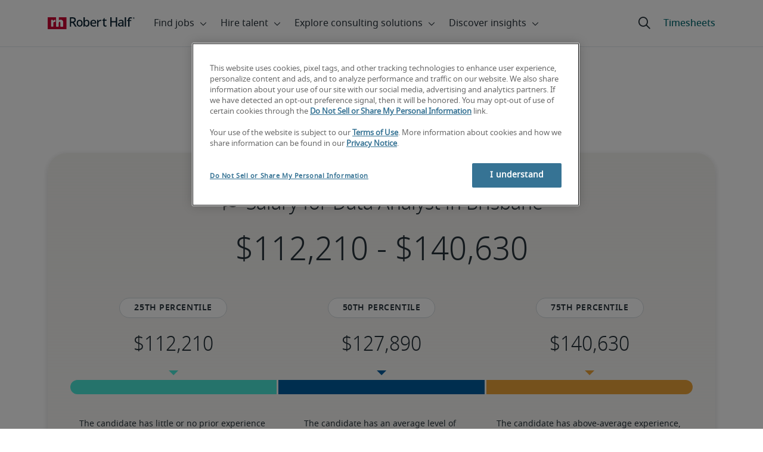

--- FILE ---
content_type: text/html;charset=utf-8
request_url: https://www.roberthalf.com/au/en/job-details/data-analyst/brisbane
body_size: 17441
content:
<!DOCTYPE HTML>
<html lang="en-AU">
    <head>
    <meta charset="UTF-8"/>
    <script defer="defer" type="text/javascript" src="/.rum/@adobe/helix-rum-js@%5E2/dist/rum-standalone.js"></script>
<link rel="icon" type="image/x-icon" href="/content/dam/roberthalf/favicon.png"/>
    <!-- Preconnect links -->
	<link rel="preconnect" href="https://www.google.com"/>
	<link rel="preconnect" href="https://cdn.cookielaw.org"/>
	<link rel="dns-prefetch" href="https://prdmir-online.roberthalf.com"/>
	<link rel="preconnect" href="https://www.googletagmanager.com"/>
    <link rel="preconnect" href="https://js.clrt.ai"/>
	
  		<link rel="preconnect" href="https://resources.roberthalfonline.com"/>
  	
    
    <meta name="template" content="full-width-page-content"/>
    <meta name="viewport" content="width=device-width, initial-scale=1"/>
    
    
        <meta name="robots" content="index, follow"/>
        
    
    
    

  
      <link rel="canonical" href="https://www.roberthalf.com/au/en/job-details/data-analyst/brisbane"/>
  
  


    



<!-- Language And Country
en-au
Country
au-->

<!-- OptanonConsentNoticeStart -->

  <link rel="dns-prefetch" href="https://cdn.cookielaw.org"/>
  <script id="onetrust-cdn" src="https://cdn.cookielaw.org/scripttemplates/otSDKStub.js" data-language="en-au" type="text/javascript" charset="UTF-8" data-domain-script="018f56f2-12b7-769b-a933-aa3bd3cb1a3b" async fetchpriority="high"></script>
  <script type="text/javascript">
    function OptanonWrapper() {
      checkConsentValues();
    }
  </script>

<!-- OptanonConsentNoticeEnd -->

<!-- Check Cookie Value Start-->
<script type="text/javascript">
  var isPerformanceCookiesChecked = false;

  function checkConsentValues() {
    var consentRatio = getOptanonConsentRatio();
    var rhclBaseEl = document.querySelector("rhcl-base");
    var isPerformanceCookieEnabled = 'false' === "true";
    var consentAccepted = consentRatio != null && consentRatio.includes("2:1");

    if (consentAccepted) {
      isPerformanceCookiesChecked = true;
      var oneTrustEvent = new CustomEvent("rh-onetrust-accepted", { "detail": "vanilla js version of one trust event" });
      var oneTrustJSEvent = new CustomEvent("rh-onetrust-accepted-js", { "detail": "vanilla js version of one trust event" });
      document.dispatchEvent(oneTrustJSEvent);
      document.dispatchEvent(oneTrustEvent);
      if (isPerformanceCookieEnabled) {
        if (rhclBaseEl.hasAttribute("performance-cookie-disabled")) {
          rhclBaseEl.removeAttribute("performance-cookie-disabled");
        }
      }
    } else if (isPerformanceCookieEnabled) {
      rhclBaseEl.setAttribute("performance-cookie-disabled", true);
    }
  }

  window.setTimeout(checkConsentValues, 2000);

  function getCookie(cname) {
    var name = cname + '=';
    var decodedCookie = decodeURIComponent(document.cookie);
    var ca = decodedCookie.split(';');
    for (var i = 0; i < ca.length; i++) {
      var c = ca[i];
      while (c.charAt(0) == ' ') {
        c = c.substring(1);
      }
      if (c.indexOf(name) == 0) {
        return c.substring(name.length, c.length);
      }
    }
    return false;
  }

  function getOptanonConsentRatio() {
    const queryParams = new URLSearchParams(getCookie("OptanonConsent"));
    return queryParams.get('groups');
  }
</script>
<!-- Check Cookie Value End-->

<!-- TealiumStart -->

  <script type="text/javascript">
    var utag_data = {"pageType":null,"pageSection":"section","pageName":"English","countryCode":"au","currencyCode":"USD"};
    // This script is provided, don't change without consulting the analytics team
    (function (a, b, c, d) {
      a = 'https://tags.roberthalf.com/australia2/prod/utag.js';
      b = document; c = 'script'; d = b.createElement(c); d.src = a; d.type = 'text/java' + c; d.async = true;
      a = b.getElementsByTagName(c)[0]; a.parentNode.insertBefore(d, a);
    })();
  </script>


  <script async defer src="/etc.clientlibs/roberthalf/clientlibs/clientlib-tealium.lc-4045ddcc1948e9043decb7264c4cb7f5-lc.min.js"></script>



<!-- TealiumEnd -->
<!-- InvocaStart -->

<!-- InvocaEnd -->

    


  <script>
    var salaryGuideGatingProperties = '{ enabled: false, redirectLocation: "null", key: "null" }';
    if (salaryGuideGatingProperties.redirectLocation && !salaryGuideGatingProperties.redirectLocation.endsWith(".html")) {
      salaryGuideGatingProperties.redirectLocation += ".html";
    }
    window.salaryGuideGatingProperties = salaryGuideGatingProperties;
    window.passesSalaryGuideGating = function() {
      if (
        salaryGuideGatingProperties.enabled != undefined &&
        salaryGuideGatingProperties.enabled.toString().toLowerCase() === "true" &&
        window.localStorage.getItem("salaryGuideGatingKey") != salaryGuideGatingProperties.key &&
        window.location.pathname != salaryGuideGatingProperties.redirectLocation
      ) {
        return false;
      }
      return true;
    }

  </script>


    <link media="print" rel="stylesheet" href="/etc.clientlibs/roberthalf/clientlibs/clientlib-base.lc-aadab028fda76fa101c57a36121a8a16-lc.min.css" type="text/css">


<script>
 let css = document.querySelector('link[media="print"]');
 if(css) {
  css.media = "all";
 }
</script>
<script>
  // window function to fetch UPO
  function getUPO() {
    try {
      const upoString = localStorage.getItem("unifiedProfileObject");
      if (!upoString) return {};

      const parsed = JSON.parse(decodeURIComponent(atob(upoString)));
      if (!parsed || typeof parsed !== 'object') return {};

      // Check if the country in UPO matches the current page's country
      const country = window?.pageObj?.__extrasettings__?.country;
      if (country && parsed.country && parsed.country.toLowerCase() !== country.toLowerCase()) {
        // If it doesn't match, clear the UPO
        Object.keys(parsed).forEach(key => parsed[key] = '');
      }

      return parsed;
    } catch (e) {
      console.warn("Error processing UPO:", e);
      return {};
    }
  }

  // window function to update UPO
  async function setUPO(unifiedProfileObject) {
    // when setting the upo, include the country if it is not already present
    try {
      if (!unifiedProfileObject.country) {
        unifiedProfileObject.country = window?.pageObj?.__extrasettings__?.country;
      }
    } catch (e) {
      console.warn("Error setting UPO country:", e);
    }
    const encodedString = btoa(encodeURIComponent(JSON.stringify(unifiedProfileObject)));
    localStorage.setItem("unifiedProfileObject", encodedString);
    await window.yieldToMain?.();
  }
</script>


  <script>
    window.addEventListener("rhcl-initialized", () => {
      window.setTimeout(handleClLoaded, 250);
    });

    // Backup in case events do not sync up
    window.setTimeout(handleClLoaded, 5000);

    function handleClLoaded() {
      document.querySelector('style[data-source="rh-slot-style"]')?.remove();
    }
  </script>
  




<link rel="preload stylesheet" as="style" href="https://resources.roberthalfonline.com/rhcl/v40.0.1/assets/libraries/fontawesome6/css/all.css"/>
<link rel="preload stylesheet" as="style" href="https://resources.roberthalfonline.com/rhcl/v40.0.1/css/rhcl.css"/>
<link rel="preload" href="https://resources.roberthalfonline.com/rhcl/v40.0.1/assets/Fonts/NotoSans/notosans-display-light-webfont.woff2" as="font" crossorigin/>
<link rel="preload" href="https://resources.roberthalfonline.com/rhcl/v40.0.1/assets/Fonts/NotoSans/notosans-display-webfont.woff2" as="font" crossorigin/>
<link rel="preload" href="https://resources.roberthalfonline.com/rhcl/v40.0.1/assets/Fonts/NotoSans/notosans-regular-webfont.woff2" as="font" crossorigin/>
<link rel="preload" href="https://resources.roberthalfonline.com/rhcl/v40.0.1/assets/Fonts/fontawesome6/fa-regular-400.woff2" as="font" crossorigin/>
<script type="module" src="https://resources.roberthalfonline.com/rhcl/v40.0.1/lib/rhcl.esm.js" async></script>
  <style data-source="rh-slot-style">
    [slot], rhcl-typography, rhcl-heading, rhcl-typeahead, .rhcl-typography,
     .rhcl-focused-search-block, .rhcl-block-paginated-feature, rhcl-modal,
      rhcl-block-stacking-cards, rhcl-block-focused-search, rhcl-search-bar,
      rhcl-button-group-wrapper, rhcl-block-paired-content, .cmp-rhcl-focused-block-wrapper
       .cmp-rhcl-stacking-cards-block-wrapper, .cmp-container { visibility: hidden; }

    [slot]{font-family: "Noto Sans Regular";}
    h1[slot],h2[slot],h3[slot],h4[slot],h5[slot],h6[slot],p[slot]{ font-family: "Noto Sans Display";}
  </style>
  
<script type="text/javascript">
    window.pageObj = {};
    izCountries = 'gb,de,fr,ch,cn,jp,cl,at,ae,be,nl,nz,hk,br,sg,au,lu'.split(",");
    naCountries = 'us,ca'.split(",");
    luxCountries = 'us,ca,de,be,gb,br,fr'.split(",");
    fomodCountries = 'nl'.split(",");
    euCountries = 'gb,de,fr,ch,at,ae,be,nl'.split(",");
    aemSettings = {
      "rh_account_creation": {
        accountCreateResendEmailEndpoint: 'https:\/\/prd\u002Ddr.gen.api.roberthalfonline.com\/salesforce\u002Dapi\/resend\u002Demail',
        accountRoutingMap: {
          "email": '',
          "resume": '',
          "candidate-email": '',
          "msjo": '',
          "login": '',
          "pendingAccount": '',
          // "expiredVerification": '',
          "candidateExpired": '',
          "clientExpired": '',
          "hasWebAccountClientOnly": '',
          "hasWebAccount": '',
        }
      },
        "rh_candidate_apply": {
            aiConsentEndpoint: 'https:\/\/prd\u002Ddr.rf.api.roberthalfonline.com\/candidate\u002Dapply\/update\u002Dai\u002Dconsent',
            accountCreateEndpoint:'https:\/\/prd\u002Ddr.rf.api.roberthalfonline.com\/candidate\u002Dapply\/create\u002Daccount',
            directAccountCreateEndpoint: 'https:\/\/prd\u002Ddr.rf.api.roberthalfonline.com\/candidate\u002Dapply\/create\u002Daccount',
            applyEndpoint:'https:\/\/prd\u002Ddr.rf.api.roberthalfonline.com\/candidate\u002Dapply\/job\u002Dapply',
            resendEmailEndpoint: 'https:\/\/prd\u002Ddr.gen.api.roberthalfonline.com\/salesforce\u002Dapi\/resend\u002Demail',
            submitResumeEndpoint:'https:\/\/prd\u002Ddr.rf.api.roberthalfonline.com\/candidate\u002Dapply\/submit\u002Dresume',
            resumeParseEndpoint:'https:\/\/prd\u002Ddr.rf.api.roberthalfonline.com\/parse\u002Dresume\/parse',
            xingUploadResumeEndpoint:'https:\/\/prd\u002Ddr.rf.api.roberthalfonline.com\/candidate\u002Dapply\/xing\u002Dresume',
            linkedInUploadResumeEndpoint:'https:\/\/prd\u002Ddr.rf.api.roberthalfonline.com\/candidate\u002Dapply\/job\u002Dapply\/linkedin\u002Dresume',
            geolocationEndpoint:'https:\/\/gen.api.roberthalfonline.com\/geocode\/getGeoByRegion?country_code=',
            googleGeoCodeEndpoint:'https:\/\/gen.api.roberthalfonline.com\/googlegeo\/getGeocode?address=',
            timezoneEndpoint:'https:\/\/prd\u002Ddr.gen.api.roberthalfonline.com\/timezone\/getTimezone',
            fetchSkills:'https:\/\/prd\u002Ddr.rf.api.roberthalfonline.com\/candidate\u002Dapply\/fetch\u002Dskills',
            patchSkills:'https:\/\/prd\u002Ddr.rf.api.roberthalfonline.com\/candidate\u002Dapply\/patch\u002Dskills',
            bearerAuthProfile: 'https:\/\/direct.roberthalf.com\/mobileapi\/services\/apexrest\/me\/profile?version=v5.0.0',
            jwtUnauthProfile:'https:\/\/direct.roberthalf.com\/mobileapi\/services\/apexrest\/me\/unauthprofile?version=v4.3.0',
            fetchResume:'https:\/\/prd\u002Ddr.rf.api.roberthalfonline.com\/candidate\u002Dapply\/job\u002Dapply\/fetch\u002Dresume',
            jobTypeValuesEndpoint:'https:\/\/gen.api.roberthalfonline.com\/iz\u002Dbranch\u002Dservice\/findJobTypeList',
            specializationValuesEndpoint:'https:\/\/gen.api.roberthalfonline.com\/iz\u002Dbranch\u002Dservice\/findSpecializationList',
            nearestOfficeValuesEndpoint:'https:\/\/gen.api.roberthalfonline.com\/iz\u002Dbranch\u002Dservice\/findOfficeList',
            xingPluginScript:'https:\/\/www.xing\u002Dshare.com\/plugins\/login_plugin.js',
            xingId:'82ac2657946cd0af3fa4',
            signInAppId:'0sp3w000001UJH5',
            signInDomain:'https:\/\/online.roberthalf.com',
            otpSendEndpoint:'https:\/\/direct.roberthalf.com\/mobileapi\/services\/apexrest\/me\/verify\/send',
            otpVerifyEndpoint:'https:\/\/direct.roberthalf.com\/mobileapi\/services\/apexrest\/me\/verify\/verifyCode',
        },
        "rh_client_payment" :{
            profileId:'EB9BBCE6\u002D70F7\u002D41BB\u002DB03B\u002DA8C27BB01D8E',
            accessKey: '75aac303597d3275b0b500ad25b06b6f',
            maintenanceMode: 'false',
            cybersourceEndpoint:'https:\/\/secureacceptance.cybersource.com\/embedded\/pay',
            invoiceEndpoint:'https:\/\/prd\u002Ddr.gen.api.roberthalfonline.com\/cpp',
        },
        "rh_job_search": {
            getAndSetSavedJobsEndpoint:'https:\/\/prd\u002Ddr.gen.api.roberthalfonline.com\/get\u002Dand\u002Dset\u002Djob\/query',
            jobAlertsEndpoint:'https:\/\/prd\u002Ddr.ma.api.roberthalfonline.com\/job\u002Dalerts\/subscribe',
            jobInterestEndpoint:'https:\/\/prd\u002Ddr.jps.api.roberthalfonline.com\/presented\u002Djob\/jobinterest',
            jobSearchEndpoint:'https:\/\/prd\u002Ddr.jps.api.roberthalfonline.com\/search',
            quickApplyEndpoint:'https:\/\/prd\u002Ddr.rf.api.roberthalfonline.com\/candidate\u002Dapply\/quick\u002Dapply',
            signInLink:'https:\/\/www.roberthalf.com\/login.rhlogin',
            jobSearchLocationTypeaheadEndpoint:'https:\/\/gen.api.roberthalfonline.com\/auto\u002Dcomplete\u002Daem\/search',
            feedbackDestinationEditAvailability:'avail',
            feedbackDestinationEditLocation:'loc',
            feedbackDestinationEditPayPreference:'pref',
            feedbackDestinationEditSkills:'skills',
            jobInterestFeedback:'https:\/\/prd\u002Ddr.rf.api.roberthalfonline.com\/candidate\u002Dapply\/feedback'
        },
        "rh_multistep_job_order" :{
            leadsProcessingEndpoint:'https:\/\/prd\u002Ddr.lp.api.roberthalfonline.com\/proxy\u002Dlead\u002Dprocessing\/send',
            jobFunctionTypeahead:'https:\/\/gen.api.roberthalfonline.com\/auto\u002Dcomplete\u002Daem\/job\u002Dfunction',
            skillSearch: 'https:\/\/prd\u002Ddr.gen.api.roberthalfonline.com\/sf\u002Dskills\/skillSearch',
            skillsRecommendation: 'https:\/\/prd\u002Ddr.gen.api.roberthalfonline.com\/sf\u002Dskills\/skillRecommendation',
            nearestOfficeValuesEndpoint: '',
            sfccRedirectUrl: 'https:\/\/online.roberthalf.com'
        },
        "rh_candidate_discovery": {
          candidateJobTitleTypeaheadEndpoint: 'https:\/\/gen.api.roberthalfonline.com\/auto\u002Dcomplete\u002Daem\/job\u002Dfunction',
          candidateLocationTypeaheadEndpoint: 'https:\/\/gen.api.roberthalfonline.com\/auto\u002Dcomplete\u002Daem\/search'
        },
        "rh_common": {
          accountCheckEndpoint:'https:\/\/prd\u002Ddr.gen.api.roberthalfonline.com\/check\u002Dstatus\/check?candidate_email=',
          geolocationEndpoint: 'https:\/\/qs01.int\u002Dqs\u002Dgen.api.roberthalfonline.com\/googlegeo\/getReverseGeocode',
          personDetailsEndpoint: '\/bin\/personDetails',
          isGeolocationTrackingEnabled: '',
          recaptchaEndpoint: 'https:\/\/prd\u002Ddr.gen.api.roberthalfonline.com\/recaptcha\/verify\u002Dtoken',
          page_section: 'Job Search',
          page_user_type: 'Candidate',
          page_type: '',
          isLuxCountry: 'false',
          isBearerTokenEnabled: 'true',
          page_line_of_business: '\u002D Select a LOB \u002D'
        },
        "rh_target": {
          country: 'au',
          language: 'en',
          adminPath: '/au/en/job-details',
          canonicalPath: '/au/en/job-details/data-analyst/brisbane',
          title: 'Data Analyst Salary in Brisbane (Updated for 2026) | Robert Half',
          description: "Explore Data Analyst salary ranges in Brisbane ranging from $112,210 to $140,630 to facilitate your next salary discussion",
          robots: 'index,follow',
          excludeFromSiteSearch: 'true',
          excludeFromSitemap: '',
          excludeFromSiteimprove: '',
          pageSection: 'Job Search',
          pageType: '',
          userFocus: 'Candidate',
          industryName :'',
          authorName :'By Robert Half',
          featuredImagePath: '/content/dam/roberthalf/Robert_Half_Talent_Solutions_Logo.png',
          thumbnailImagePath :'',
          publishedDate :'2026-01-21',
          categories :'',
          pageTags :'',
          pageLineOfBusiness: '- Select a LOB -'
        }
    };

    // set personal domains array from file
    try {
      aemSettings.rh_common.personalDomains = JSON.parse('[\x22gmail.com\x22,\x22yahoo.com\x22,\x22hotmail.com\x22,\x22outlook.com\x22,\x22icloud.com\x22,\x22ymail.com\x22,\x22sbcglobal.net\x22,\x22bellsouth.net\x22,\x22jourrapide.com\x22,\x22comcast.net\x22,\x22cox.net\x22,\x22live.com\x22,\x22att.net\x22,\x22telesyncglobal.com\x22,\x22yelesync.co.us\x22,\x22globalcom.com\x22,\x22msn.com\x22,\x22aol.com\x22,\x22yahoo.co.jp\x22,\x22yahoo.com.br\x22,\x22hotmail.co.uk\x22,\x22yahoo.ae\x22,\x22yahoo.at\x22,\x22yahoo.be\x22,\x22yahoo.ca\x22,\x22yahoo.ch\x22,\x22yahoo.cn\x22,\x22yahoo.co\x22,\x22yahoo.co.id\x22,\x22yahoo.co.il\x22,\x22yahoo.co.in\x22,\x22yahoo.co.kr\x22,\x22yahoo.co.nz\x22,\x22yahoo.co.th\x22,\x22yahoo.co.uk\x22,\x22yahoo.co.za\x22,\x22yahoo.com.ar\x22,\x22yahoo.com.au\x22,\x22yahoo.com.cn\x22,\x22yahoo.com.co\x22,\x22yahoo.com.hk\x22,\x22yahoo.com.is\x22,\x22yahoo.com.mx\x22,\x22yahoo.com.my\x22,\x22yahoo.com.ph\x22,\x22yahoo.com.ru\x22,\x22yahoo.com.sg\x22,\x22yahoo.com.tr\x22,\x22yahoo.com.tw\x22,\x22yahoo.com.vn\x22,\x22yahoo.cz\x22,\x22yahoo.de\x22,\x22yahoo.dk\x22,\x22yahoo.es\x22,\x22yahoo.fi\x22,\x22yahoo.fr\x22,\x22yahoo.gr\x22,\x22yahoo.hu\x22,\x22yahoo.ie\x22,\x22yahoo.in\x22,\x22yahoo.it\x22,\x22yahoo.jp\x22,\x22yahoo.net\x22,\x22yahoo.nl\x22,\x22yahoo.no\x22,\x22yahoo.pl\x22,\x22yahoo.pt\x22,\x22yahoo.ro\x22,\x22yahoo.ru\x22,\x22yahoo.se\x22,\x22hotmail.be\x22,\x22hotmail.ca\x22,\x22hotmail.ch\x22,\x22hotmail.co\x22,\x22hotmail.co.il\x22,\x22hotmail.co.jp\x22,\x22hotmail.co.nz\x22,\x22hotmail.co.za\x22,\x22hotmail.com.ar\x22,\x22hotmail.com.au\x22,\x22hotmail.com.br\x22,\x22hotmail.com.mx\x22,\x22hotmail.com.tr\x22,\x22hotmail.de\x22,\x22hotmail.es\x22,\x22hotmail.fi\x22,\x22hotmail.fr\x22,\x22hotmail.it\x22,\x22hotmail.kg\x22,\x22hotmail.kz\x22,\x22hotmail.my\x22,\x22hotmail.nl\x22,\x22hotmail.ro\x22,\x22hotmail.roor\x22,\x22hotmail.ru\x22,\x22gmail.co.za\x22,\x22gmail.com.au\x22,\x22gmail.com.br\x22,\x22gmail.ru\x22]');
    } catch(err) {
      console.error("Error parsing personalDomains: ", err);
      aemSettings.rh_common.personalDomains = [];
    }

    try {
      window.aemSettings.rh_regex = JSON.parse("{\x22emailGlobal\x22:\x22(?!.*\\\\.\\\\.)[\\\\\u002D\\\\w.]+@[\\\\w\\\\\u002D.]+\\\\.[A\u002DZa\u002Dz]{2,6}(?:,[\\\\\u002D\\\\w.]+@[\\\\w\\\\\u002D.]+\\\\.[A\u002DZa\u002Dz]{2,4}){0,4}\x22,\x22nameGlobal\x22:\x22^[^\\\\\\\\!\\\\@\\\\$\\\\%\\\\#\\\\\x26\\\\*\\\\:\\\\;\\\\+\\\\=\\\\d]+$\x22,\x22fourDigitZipCode\x22:\x22^\\\\d{4}$\x22,\x22fiveDigitZipCode\x22:\x22^\\\\d{5}$\x22,\x22bePhoneNumber\x22:\x22^(?!(\\\\+32))([\\\\s\\\\.\\\\\u002D\\\\(\\\\)]?\\\\d[\\\\s\\\\.\\\\\u002D\\\\(\\\\)]?){9,10}$\x22,\x22caZipCode\x22:\x22^([ABCEGHJKLMNPRSTVXYabceghjklmnprstvxy]\\\\d[A\u002DZa\u002Dz]\\\\s?\\\\d[A\u002DZa\u002Dz]\\\\d)$\x22,\x22dePhoneNumber\x22:\x22^(?:\\\\d[\\\\s\\\\\u002D]*){5,12}\\\\d$\x22,\x22gbPhoneNumber\x22:\x22^(?!\\\\+44)([\\\\s\\\\.\\\\\u002D\\\\(\\\\)]?\\\\d[\\\\s\\\\.\\\\\u002D\\\\(\\\\)]?){8,11}$\x22,\x22gbZipCode\x22:\x22^[A\u002DZa\u002Dz]{1,2}[0\u002D9]{1,2}[A\u002DZa\u002Dz]?(\\\\s*[0\u002D9][A\u002DZa\u002Dz]{1,2})?$\x22,\x22NAPhoneNumber\x22:\x22^(?!\\\\+1)([\\\\s\\\\.\\\\\u002D\\\\(\\\\)]?\\\\d[\\\\s\\\\.\\\\\u002D\\\\(\\\\)]?){10}$\x22,\x22auPhoneNumber\x22:\x22^(?!\\\\+61)([\\\\s\\\\.\\\\\u002D\\\\(\\\\)]?\\\\d[\\\\s\\\\.\\\\\u002D\\\\(\\\\)]?){9,10}$\x22,\x22frPhoneNumber\x22:\x22^(?!\\\\+33)([\\\\s\\\\.\\\\\u002D\\\\(\\\\)]?\\\\d[\\\\s\\\\.\\\\\u002D\\\\(\\\\)]?){10}$\x22,\x22brPhoneNumber\x22:\x22^(?!\\\\+55)([\\\\s\\\\.\\\\\u002D\\\\(\\\\)]?\\\\d[\\\\s\\\\.\\\\\u002D\\\\(\\\\)]?){9,12}$\x22,\x22brZipCode\x22:\x22^\\\\d{5}\u002D\\\\d{3}$\x22,\x22nlPhoneNumber\x22:\x22^(?!\\\\+31)([\\\\s\\\\.\\\\\u002D\\\\(\\\\)]?\\\\d[\\\\s\\\\.\\\\\u002D\\\\(\\\\)]?){9,10}$\x22,\x22nlZipCode\x22:\x22^[0\u002D9]{4}\\\\s?([A\u002DZa\u002Dz]{2})?$\x22,\x22hkPhoneNumber\x22:\x22^(?!\\\\+852)([\\\\s\\\\.\\\\\u002D\\\\(\\\\)]?\\\\d[\\\\s\\\\.\\\\\u002D\\\\(\\\\)]?){8}$\x22,\x22sgPhoneNumber\x22:\x22^(?!\\\\+65)([\\\\s\\\\.\\\\\u002D\\\\(\\\\)]?\\\\d[\\\\s\\\\.\\\\\u002D\\\\(\\\\)]?){8}$\x22,\x22sixDigitZipCode\x22:\x22^\\\\d{6}$\x22,\x22chPhoneNumber\x22:\x22^(?!\\\\+41)([\\\\s\\\\.\\\\\u002D\\\\(\\\\)]?\\\\d[\\\\s\\\\.\\\\\u002D\\\\(\\\\)]?){4,13}$\x22,\x22clPhoneNumber\x22:\x22^(?!\\\\+56)([\\\\s\\\\.\\\\\u002D\\\\(\\\\)]?\\\\d[\\\\s\\\\.\\\\\u002D\\\\(\\\\)]?){8,9}$\x22,\x22sevenDigitZipCode\x22:\x22^\\\\d{7}$\x22,\x22cnPhoneNumber\x22:\x22^(?!\\\\+86)([\\\\s\\\\.\\\\\u002D\\\\(\\\\)]?\\\\d[\\\\s\\\\.\\\\\u002D\\\\(\\\\)]?){5,12}$\x22,\x22jpPhoneNumber\x22:\x22^(?!\\\\+81)([\\\\s\\\\.\\\\\u002D\\\\(\\\\)]?\\\\d[\\\\s\\\\.\\\\\u002D\\\\(\\\\)]?){5,13}$\x22,\x22jpZipCode\x22:\x22^\\\\d{3}\u002D?\\\\d{4}$\x22,\x22nzPhoneNumber\x22:\x22^(?!\\\\+64)([\\\\s\\\\.\\\\\u002D\\\\(\\\\)]?\\\\d[\\\\s\\\\.\\\\\u002D\\\\(\\\\)]?){3,10}$\x22}");
    } catch(err) {
      console.error("Error parsing rh_regex: ", err);
    }

    pageObj.__extrasettings__ = {
        language: 'en',
        country: 'au'
    };

    try {
      window.rhcl_config_overrides = JSON.parse('{}');
    } catch(err) {
      window.rhcl_config_overrides = {};
      console.error("error parsing config overrides: ", err);
    }
</script>


  <script type="text/javascript">
    aemSettings.rh_common.recaptchaEndpoint = 'https:\/\/prd\u002Ddr.gen.api.roberthalfonline.com\/recaptcha\/verify\u002Dtoken';
  </script>











<title>Data Analyst Salary in Brisbane (Updated for 2026) | Robert Half</title>


























    <meta property="og:locale" content="en_AU"/>
    <meta property="og:updated_time" content="2025-06-04T12:51:09+0000"/>
    <meta property="og:type" content="website"/>
    
    

    
    
        <meta property="og:site_name" content="Robert Half Australia"/>
        <meta property="og:image" content="https://www.roberthalf.com/content/dam/roberthalf/rh.png"/>
        <meta property="og:image:type" content="image/png"/>
        <meta property="og:image:width" content="500"/>
        <meta property="og:image:height" content="500"/>
        <meta property="og:image:alt" content="rh-logo"/>

        
        
            <meta property="og:url" content="https://www.roberthalf.com/au/en/job-details/data-analyst/brisbane"/>

            
            
                <meta property="og:title" content="Data Analyst Salary in Brisbane (Updated for 2026)"/>
                <meta property="og:description" content="Explore Data Analyst salary ranges in Brisbane ranging from $112,210 to $140,630 to facilitate your next salary discussion"/>
                <meta name="title" content="Data Analyst Salary in Brisbane (Updated for 2026)"/>
                <meta name="description" content="Explore Data Analyst salary ranges in Brisbane ranging from $112,210 to $140,630 to facilitate your next salary discussion"/>
            
        
    




    
    
        <meta property="og:publication_time" content="2023-09-28T19:41:54+0000"/>
    

  




    <script type="application/ld+json">
        {
            "@context": "http://schema.org",
            "@type": "WebPage",
            "name" : "Data Analyst",
            "url": "https://www.roberthalf.com/au/en/job-details/data-analyst/brisbane",
            "isPartOf": {
                "@type": "WebSite",
                "name": "Robert Half",
                "url": "https://www.roberthalf.com/au/en",
                "publisher": {
                    "type": "Organization",
                    "name": "Robert Half",
                    "legalName": "Robert Half Inc.",
                    "url": "https://www.roberthalf.com/au/en",
                    "@id": "https://www.roberthalf.com/au/en"
                }
            },
            "mainEntity": [{"@context":"http://schema.org","@type":"Occupation","name":"Data Analyst","description":null,"estimatedSalary":{"@type":"MonetaryAmountDistribution","minValue":"112210","maxValue":"140630","name":"base","duration":"P1Y","currency":"AUD","percentile25":"112210","median":"127890","percentile75":"140630"},"occupationLocation":{"@type":"City","name":"Brisbane, AU"}}],
            "mainEntityOfPage": "https://www.roberthalf.com/au/en/job-details/data-analyst/brisbane"
        }
    </script>
    
        <script type="text/javascript">
            window.addEventListener("load",function(){try{var b=document.querySelector("#articleSchema"),a=document.querySelector("#jobpostingSchema"),c=document.querySelector("#occupationSchema");b&&updateArticleSchema(b);a&&updateJobpostingSchema(a);c&&updateOccupationSchema(c)}catch(d){console.log(d)}});
var updateArticleSchema=function(b){var a=removeTags(b.text);a=JSON.parse(a);null!=a.articleBody&&""!==a.articleBody||replaceNullAndEmptyAttribute(a,"articleBody");null!=a.headline&&""!==a.headline||replaceNullAndEmptyAttribute(a,"headline");b.html(JSON.stringify(a))},updateJobpostingSchema=function(b){var a=removeTags(b.text);a=JSON.parse(a);null!=a.description&&""!=a.description||replaceNullAndEmptyAttribute(a,"description");null!=a.title&&""!=a.title||replaceNullAndEmptyAttribute(a,"title");b.html(JSON.stringify(a))},
updateOccupationSchema=function(b){var a=removeTags(b.text);a=JSON.parse(a);null!=a.description&&""!=a.description||replaceNullAndEmptyAttribute(a,"description");null!=a.name&&""!=a.name||replaceNullAndEmptyAttribute(a,"name");b.html(JSON.stringify(a))},removeTags=function(b){if(null===b||""===b)return!1;b=b.toString();b=b.replace(/(<([^>]+)>)/gi,"");return b.replace(/\r?\n|\r/g,"")},replaceNullAndEmptyAttribute=function(b,a){var c=document.querySelector("[heading-tag\x3d'h1']");c?(c=b.attr("headline"),
b[a]=c&&c.text?c.text:""):(c=document.querySelector("h1"),b[a]=c&&c.text?c.text:"")};
        </script>
    
    
    




<script async defer src="/etc.clientlibs/roberthalf/clientlibs/clientlib-clientId.lc-816e4fe05c72b7567d3214430c031c84-lc.min.js"></script>





<script type="text/javascript">
  function ready(a){if("function"!==typeof a)throw Error("Argument passed to ready should be a function");"loading"!=document.readyState?a():document.addEventListener?document.addEventListener("DOMContentLoaded",a,{once:!0}):document.attachEvent("onreadystatechange",function(){"loading"!=document.readyState&&a()})};
</script>

<script async defer src="/etc.clientlibs/roberthalf/clientlibs/clientlib-base.lc-9dc1360bb71e05d7d69958512fa97f25-lc.min.js"></script>







    
    

    
    
    

    

    
    
    
    
    <script async src="/etc.clientlibs/core/wcm/components/commons/datalayer/v2/clientlibs/core.wcm.components.commons.datalayer.v2.lc-1e0136bad0acfb78be509234578e44f9-lc.min.js"></script>


    
    <script async src="/etc.clientlibs/core/wcm/components/commons/datalayer/acdl/core.wcm.components.commons.datalayer.acdl.lc-bf921af342fd2c40139671dbf0920a1f-lc.min.js"></script>



    
    
    <script async src="https://js.clrt.ai/13995.js" type="text/javascript"></script>
</head>
    <body class="page basicpage" id="page-00e8ae4ff9" data-cmp-link-accessibility-enabled data-cmp-link-accessibility-text="opens in a new tab" data-cmp-data-layer-enabled data-cmp-data-layer-name="adobeDataLayer">
        <script>
          var dataLayerName = 'adobeDataLayer' || 'adobeDataLayer';
          window[dataLayerName] = window[dataLayerName] || [];
          window[dataLayerName].push({
              page: JSON.parse("{\x22page\u002D00e8ae4ff9\x22:{\x22@type\x22:\x22roberthalf\/components\/structure\/page\/page\x22,\x22repo:modifyDate\x22:\x222025\u002D06\u002D04T12:51:09Z\x22,\x22dc:title\x22:\x22JD\u002D02 | Role Details \u002D shell page\x22,\x22dc:description\x22:\x22Explore {jobTitle} salary ranges {locationPrefix} {location} ranging from {25\u002Dsalary} to {75\u002Dsalary} to facilitate your next salary discussion\x22,\x22xdm:template\x22:\x22\/conf\/roberthalf\/settings\/wcm\/templates\/full\u002Dwidth\u002Dpage\u002Dcontent\x22,\x22xdm:language\x22:\x22en\u002DAU\x22,\x22xdm:tags\x22:[],\x22repo:path\x22:\x22\/content\/roberthalf\/au\/en\/job\u002Ddetails.html\x22}}"),
              event:'cmp:show',
              eventInfo: {
                  path: 'page.page\u002D00e8ae4ff9'
              }
          });
        </script>
        
        
            




            

     <rhcl-base path="https://resources.roberthalfonline.com/rhcl/v40.0.1" locale="en-AU"></rhcl-base>

<div class="root container-fluid cmp-container">

    
    <div id="container-da5f14ae6e" class="cmp-container">
        


<div class="aem-Grid aem-Grid--12 aem-Grid--default--12 ">
    
    <div class="experiencefragment aem-GridColumn aem-GridColumn--default--12">
<div id="experiencefragment-ca4ead7c74" class="cmp-experiencefragment cmp-experiencefragment--header">


    
    
    
    <div id="container-2afdf4c23a" class="cmp-container">
        
        <div class="root container-fluid cmp-container">

    
    
  <div class="cq-placeholder" data-emptytext="Navigation: Header">
  </div>
  
  <div id="header-5ff09bcf0f" class="cmp-container">
    
    
         <div id="skipToMainContent" data-skipToMainContent-label="Skip To Main Content"></div>
         
          <script>
            // needs to run once on any page with a nav header
            function identifyFirstComponent() {
              try {
                const excludedTags = ["RHCL-BLOCK-NAVIGATION", "RHCL-BLOCK-COOKIE-BAR"];
                const rhclContentBlocks = Array.from(document.querySelectorAll("body *"))
                  .filter(
                    (elem) =>
                      elem.tagName.startsWith("RHCL-BLOCK") ||
                      elem.classList.contains("rh-homepage-hero") ||
                      elem.classList.contains("rh-first-component")
                  )
                  .filter((elem) => !excludedTags.includes(elem.tagName));
                const maxTries = 10;
                let tries = 1;
                const nav = document.querySelector("rhcl-block-navigation");
                if (nav && nav.getAttribute("background") == "transparent") {
                  // find first component
                  if (rhclContentBlocks.length > 0) {
                    rhclContentBlocks[0].setAttribute(
                      "data-first-component-padded",
                      "true"
                    );
                  } else {
                    tries++;
                    if (tries <= maxTries) {
                      setTimeout(identifyFirstComponent, 500);
                    }
                  }
                } else {
                  const hero = document.querySelector(".rh-homepage-hero");
                  if (hero) {
                    hero.removeAttribute("data-first-component-padded");
                  }
                }
              } catch (error) {
                console.log(error);
              }
            }
            window.ready(() => {
              identifyFirstComponent();
            });

          </script>
        
        
          <rhcl-block-navigation branding-destination="/au/en" account-menu-label="My Account" branding-external="false" branding-title="Robert Half" sign-in-label="Timesheets" sign-in-destination="/au/en/online-timesheets" background="white" theme="light">
        
          
        
          





	<rhcl-navigation-item slot="navigation-item" destination="/au/en/find-jobs" label="Find jobs" cta-heading-label="Control your career. Find the right role for you - remote, hybrid or on-site." cta-label="Find your next job" cta-destination="/au/en/find-jobs" cta-external="false" cta-variant="primary">

		
			

      
      
  
  
  
  
  
  
  
  
  
  
  
  

  
  
  
  
  
  
  
  
  
  
  
  
  
  
  
  

  <!-- using dynamic media template -->

  
    <img slot="accent-image" loading="lazy" fetchpriority="low" sizes="(min-width: 1024px) 307px,(min-width: 768px) 230px,(min-width: 0px) 288px" srcset="https://s7d9.scene7.com/is/image/roberthalfintl/sq1-nav-findjobs?$Squircle1-Large-1x$&amp;fmt=webp-alpha 307w,https://s7d9.scene7.com/is/image/roberthalfintl/sq1-nav-findjobs?$Squircle1-Medium-1x$&amp;fmt=webp-alpha 230w,https://s7d9.scene7.com/is/image/roberthalfintl/sq1-nav-findjobs?$Squircle1-Small-1x$&amp;fmt=webp-alpha 288w" src="https://s7d9.scene7.com/is/image/roberthalfintl/sq1-nav-findjobs?$Squircle1-Large-1x$&fmt=webp-alpha" alt aria-hidden="true"/>
  

  

  


		

		<rhcl-list-base slot="secondary-nav-content">
				
					<rhcl-menu-link slot="item">
						<a slot="item" href="/au/en/jobs">Search jobs now</a>
											
					</rhcl-menu-link>
                    
				
					<rhcl-menu-link slot="item">
						<a slot="item" href="/au/en/find-jobs/upload-resume">Find the right job type for you</a>
											
					</rhcl-menu-link>
                    
				
					<rhcl-menu-link slot="item">
						<a slot="item" href="/au/en/find-jobs/partner">Explore how we help jobseekers</a>
											
					</rhcl-menu-link>
                    
				
		</rhcl-list-base>



		


		

	</rhcl-navigation-item>






	<rhcl-navigation-item slot="navigation-item" destination="/au/en/hire-talent" label="Hire talent" cta-heading-label=" We&#39;re ready to help you hire talent at every level." cta-label="Hire talent" cta-destination="/au/en/hire-talent" cta-external="false" cta-variant="primary">

		
			

      
      
  
  
  
  
  
  
  
  
  
  
  
  

  
  
  
  
  
  
  
  
  
  
  
  
  
  
  
  

  <!-- using dynamic media template -->

  
    <img slot="accent-image" loading="lazy" fetchpriority="low" sizes="(min-width: 1024px) 307px,(min-width: 768px) 230px,(min-width: 0px) 288px" srcset="https://s7d9.scene7.com/is/image/roberthalfintl/sq1-nav-hiretalent?$Squircle1-Large-1x$&amp;fmt=webp-alpha 307w,https://s7d9.scene7.com/is/image/roberthalfintl/sq1-nav-hiretalent?$Squircle1-Medium-1x$&amp;fmt=webp-alpha 230w,https://s7d9.scene7.com/is/image/roberthalfintl/sq1-nav-hiretalent?$Squircle1-Small-1x$&amp;fmt=webp-alpha 288w" src="https://s7d9.scene7.com/is/image/roberthalfintl/sq1-nav-hiretalent?$Squircle1-Large-1x$&fmt=webp-alpha" alt aria-hidden="true"/>
  

  

  


		

		<rhcl-list-base slot="secondary-nav-content" headline="Staffing">
				
					<rhcl-menu-link slot="item">
						<a slot="item" href="/au/en/hire-talent/flexible-staffing">Contract talent</a>
											
					</rhcl-menu-link>
                    
				
					<rhcl-menu-link slot="item">
						<a slot="item" href="/au/en/hire-talent/full-time-staffing">Permanent talent</a>
											
					</rhcl-menu-link>
                    
				
					<rhcl-menu-link slot="item">
						<a slot="item" href="/au/en/hire-talent/interim-project-management-recruitment">Project and interim management</a>
											
					</rhcl-menu-link>
                    
				
					<rhcl-menu-link slot="item">
						<a slot="item" href="/au/en/hire-talent/partner">Learn how we work with you</a>
											
					</rhcl-menu-link>
                    
				
		</rhcl-list-base>



		<rhcl-list-base slot="secondary-nav-content" headline="Retained services">
			
				<rhcl-menu-link slot="item">
					<a slot="item" href="/au/en/hire-talent/executive-search">Executive search</a>
					
				</rhcl-menu-link>
                
			
		</rhcl-list-base>


		<rhcl-list-base slot="gradient-content" headline="Areas of expertise" layout="column">
			
				<rhcl-menu-link slot="item">
					<a slot="item" href="/au/en/accounting-finance">Finance and accounting</a>
					
				</rhcl-menu-link>
                
			
				<rhcl-menu-link slot="item">
					<a slot="item" href="/au/en/financial-services">Financial services</a>
					
				</rhcl-menu-link>
                
			
				<rhcl-menu-link slot="item">
					<a slot="item" href="/au/en/tech-it">Technology</a>
					
				</rhcl-menu-link>
                
			
				<rhcl-menu-link slot="item">
					<a slot="item" href="/au/en/administrative">Business support</a>
					
				</rhcl-menu-link>
                
			
				<rhcl-menu-link slot="item">
					<a slot="item" href="/au/en/human-resources">Human resources</a>
					
				</rhcl-menu-link>
                
			
				<rhcl-menu-link slot="item">
					<a slot="item" href="/au/en/marketing">Marketing</a>
					
				</rhcl-menu-link>
                
			
		</rhcl-list-base>

	</rhcl-navigation-item>






	<rhcl-navigation-item slot="navigation-item" destination="/au/en/consulting" label="Explore consulting solutions" cta-heading-label="See how our consulting capabilities can help transform your business." cta-label="Explore consulting solutions" cta-destination="/au/en/consulting" cta-external="false" cta-variant="primary">

		
			

      
      
  
  
  
  
  
  
  
  
  
  
  
  

  
  
  
  
  
  
  
  
  
  
  
  
  
  
  
  

  <!-- using dynamic media template -->

  
    <img slot="accent-image" loading="lazy" fetchpriority="low" sizes="(min-width: 1024px) 307px,(min-width: 768px) 230px,(min-width: 0px) 288px" srcset="https://s7d9.scene7.com/is/image/roberthalfintl/sq1-nav-exploreconsultingsolutions?$Squircle1-Large-1x$&amp;fmt=webp-alpha 307w,https://s7d9.scene7.com/is/image/roberthalfintl/sq1-nav-exploreconsultingsolutions?$Squircle1-Medium-1x$&amp;fmt=webp-alpha 230w,https://s7d9.scene7.com/is/image/roberthalfintl/sq1-nav-exploreconsultingsolutions?$Squircle1-Small-1x$&amp;fmt=webp-alpha 288w" src="https://s7d9.scene7.com/is/image/roberthalfintl/sq1-nav-exploreconsultingsolutions?$Squircle1-Large-1x$&fmt=webp-alpha" alt aria-hidden="true"/>
  

  

  


		

		



		


		<rhcl-list-base slot="gradient-content" headline="AREAS OF EXPERTISE" layout="column-two">
			
				<rhcl-menu-link slot="item" description="Modern Workplace Solutions • Cyber-Security Services • Software Solutions • Enterprise Cloud">
					<a slot="item" href="/au/en/consulting/tech">Technology</a>
					
				</rhcl-menu-link>
                
			
				<rhcl-menu-link slot="item" description="Internal Audit • Regulatory Compliance • Financial Crimes Compliance • Risk Management • Sarbanes-Oxley">
					<a slot="item" href="/au/en/consulting/risk-compliance-audit">Risk, Audit and Compliance</a>
					
				</rhcl-menu-link>
                
			
				<rhcl-menu-link slot="item" description="Finance Transformation • Process Optimization • Finance Technology &amp; Data • Reporting &amp; Compliance • Cost &amp; Performance Management ">
					<a slot="item" href="/au/en/consulting/finance">Finance and Accounting</a>
					
				</rhcl-menu-link>
                
			
				<rhcl-menu-link slot="item" description="Digital Transformation • Marketing Services • Marketing Technology • Creative and Design">
					<a slot="item" href="/au/en/consulting/digital">Digital, Marketing and Customer Experience</a>
					
				</rhcl-menu-link>
                
			
				<rhcl-menu-link slot="item" description="Data Privacy • Legal Consulting • Transaction Services">
					<a slot="item" href="/au/en/consulting/legal">Legal</a>
					
				</rhcl-menu-link>
                
			
				<rhcl-menu-link slot="item" description="Contact Centers • Sustainability • Operational Effectiveness • Supply Chain • Sourcing &amp; Procurement">
					<a slot="item" href="/au/en/consulting/administrative">Operations</a>
					
				</rhcl-menu-link>
                
			
				<rhcl-menu-link slot="item" description="HR Transformation • Employee Experience • Managed Talent • Future of Work • Organizational Transformation">
					<a slot="item" href="/au/en/consulting/human-resources">Human Resources</a>
					
				</rhcl-menu-link>
                
			
		</rhcl-list-base>

	</rhcl-navigation-item>






	<rhcl-navigation-item slot="navigation-item" destination="/au/en/insights" label="Discover insights" cta-heading-label="Make smarter decisions with the latest hiring trends and career advice." cta-label="Discover insights" cta-destination="/au/en/insights" cta-external="false" cta-variant="primary">

		
			

      
      
  
  
  
  
  
  
  
  
  
  
  
  

  
  
  
  
  
  
  
  
  
  
  
  
  
  
  
  

  <!-- using dynamic media template -->

  
    <img slot="accent-image" loading="lazy" fetchpriority="low" sizes="(min-width: 1024px) 307px,(min-width: 768px) 230px,(min-width: 0px) 288px" srcset="https://s7d9.scene7.com/is/image/roberthalfintl/sq1-nav-discoverinsights?$Squircle1-Large-1x$&amp;fmt=webp-alpha 307w,https://s7d9.scene7.com/is/image/roberthalfintl/sq1-nav-discoverinsights?$Squircle1-Medium-1x$&amp;fmt=webp-alpha 230w,https://s7d9.scene7.com/is/image/roberthalfintl/sq1-nav-discoverinsights?$Squircle1-Small-1x$&amp;fmt=webp-alpha 288w" src="https://s7d9.scene7.com/is/image/roberthalfintl/sq1-nav-discoverinsights?$Squircle1-Large-1x$&fmt=webp-alpha" alt aria-hidden="true"/>
  

  

  


		

		<rhcl-list-base slot="secondary-nav-content">
				
					<rhcl-menu-link slot="item">
						<a slot="item" href="/au/en/insights/salary-guide">2025 Salary Guide</a>
											
					</rhcl-menu-link>
                    
				
					<rhcl-menu-link slot="item">
						<a slot="item" href="/au/en/insights/case-studies">Case studies</a>
											
					</rhcl-menu-link>
                    
				
					<rhcl-menu-link slot="item">
						<a slot="item" href="/au/en/insights/north-melbourne-football-club">North Melbourne Football Club partnership</a>
											
					</rhcl-menu-link>
                    
				
					<rhcl-menu-link slot="item">
						<a slot="item" href="/au/en/about/press">Press room</a>
											
					</rhcl-menu-link>
                    
				
		</rhcl-list-base>



		


		<rhcl-list-base slot="gradient-content" headline="Trending topics" layout="column">
			
				<rhcl-menu-link slot="item">
					<a slot="item" href="/au/en/insights/salary-hiring-trends">Salary and hiring trends</a>
					
				</rhcl-menu-link>
                
			
				<rhcl-menu-link slot="item">
					<a slot="item" href="/au/en/insights/flexible-working">Adaptive working</a>
					
				</rhcl-menu-link>
                
			
				<rhcl-menu-link slot="item">
					<a slot="item" href="/au/en/insights/competitive-advantage">Competitive advantage</a>
					
				</rhcl-menu-link>
                
			
				<rhcl-menu-link slot="item">
					<a slot="item" href="/au/en/insights/work-life-balance">Work-life balance</a>
					
				</rhcl-menu-link>
                
			
				<rhcl-menu-link slot="item">
					<a slot="item" href="/au/en/insights/diversity-equity-inclusion">Diversity and inclusion</a>
					
				</rhcl-menu-link>
                
			
		</rhcl-list-base>

	</rhcl-navigation-item>

        
        
        
          
            <rhcl-site-search slot="site-search" search-destination="/au/en/search?param=:1" max-results="3" theme="dark" prevent-redirect="true">
                
                    <a slot="quick-link" href="/au/en/jobs"><rhcl-typography variant="body2">Browse jobs</rhcl-typography></a>
                
                    <a slot="quick-link" href="/au/en/hire-talent/form"><rhcl-typography variant="body2">Find your next hire</rhcl-typography></a>
                
                    <a slot="quick-link" href="/au/en/locations"><rhcl-typography variant="body2">Our locations</rhcl-typography></a>
                
            </rhcl-site-search>
          
          
          
            </rhcl-block-navigation>
        
    
      
  </div>
    
    
<script src="/etc.clientlibs/roberthalf/components/structure/header/clientlibs.lc-d2e0fa001fb7e7555b934a43335ca423-lc.min.js"></script>




</div>

        
    </div>

</div>

    
</div>
<div class="root container-fluid cmp-container aem-GridColumn aem-GridColumn--default--12">

    
    <div id="container-dedbd668b0" class="cmp-container">
        


<div class="aem-Grid aem-Grid--12 aem-Grid--default--12 ">
    
    <div class="root container-fluid cmp-container aem-GridColumn aem-GridColumn--default--12">



  <script type="text/javascript">
  window.ready(function () {
  // check for salary data
  if(aemSettings.roleDetailsHasNoData == "true" && aemSettings.isEditMode == "false") {
    // Redirect to /job-details-all page if role details search does not return any data
    window.location.href = aemSettings.roleDetailsErrorPage;
  }

  // transfer headline to DCB

  let jobTitle = document
    .querySelector('.rh-role-details-data')
    ?.getAttribute("data-job-title");

  let dcb = document.querySelector("rhcl-block-dynamic-cards");
  if (jobTitle && dcb) {
    dcb.setAttribute(
      "headline",
      dcb.getAttribute("data-original-headline").replace("{jobTitle}", jobTitle)
    );
  }
  
  // Check for nationalRedirect in query parameters
  const urlParams = new URLSearchParams(window.location.search);
  const nationalRedirectOrigin = urlParams.get("nationalRedirect");

  // Attach toast if nationalRedirectOrigin exists
  if (nationalRedirectOrigin) {
    let copyText = aemSettings?.rh_salary_category_search?.nationalRedirectToastMessage ?? "";
    copyText = copyText.replace("[token:location]", decodeURIComponent(nationalRedirectOrigin));
    const toastElement = document.createElement("rhcl-toast");
    toastElement.setAttribute("theme", "info");
    toastElement.setAttribute("with-icon", "true");
    toastElement.setAttribute("copy", copyText);

    const toastPlaceholder = document.getElementById("toast-placeholder");
    if (toastPlaceholder) {
      toastPlaceholder.appendChild(toastElement);
    }
  }
});
</script>
  <style>
  .rh-role-details__standalone-headline{display:block;margin-top:var(--spacing-block-outer-default)}.rh-role-details-data{background-image:-webkit-gradient(linear,left top,left bottom,from(var(--rhcl-background-secondary-sandstone)),to(transparent));background-image:linear-gradient(to bottom,var(--rhcl-background-secondary-sandstone),transparent);border-radius:var(--rhcl-border-radius-sm);-webkit-box-shadow:var(--rhcl-elevation--box-8);box-shadow:var(--rhcl-elevation--box-8);margin-bottom:var(--rhcl-spacing-12-x);margin-top:var(--rhcl-spacing-12-x);padding-bottom:var(--rhcl-spacing-6-x);padding-top:var(--rhcl-spacing-8-x)}@media screen and (min-width:768px){.rh-role-details-data{border-radius:var(--rhcl-border-radius-md);padding-bottom:var(--rhcl-spacing-12-x);padding-top:var(--rhcl-spacing-16-x)}}@media screen and (min-width:1024px){.rh-role-details-data{border-radius:var(--rhcl-border-radius-lg)}}.rh-role-details-data__heading{-webkit-box-align:center;-ms-flex-align:center;align-items:center;display:-webkit-box;display:-ms-flexbox;display:flex;margin-bottom:var(--rhcl-spacing-6-x)}@media screen and (min-width:768px){.rh-role-details-data__heading{-webkit-box-pack:center;-ms-flex-pack:center;justify-content:center}}.rh-role-details-data__heading rhcl-icon{display:none}@media screen and (min-width:768px){.rh-role-details-data__heading rhcl-icon{color:var(--rhcl-text-secondary);display:inline-block;margin-right:var(--rhcl-spacing-3-x)}}.rh-role-details-data__salary-range{margin-bottom:var(--rhcl-spacing-12-x)}.rh-role-details-data__table-wrapper,.rh-role-details-data__upper{padding-left:var(--rhcl-spacing-4-x);padding-right:var(--rhcl-spacing-4-x)}@media screen and (min-width:768px){.rh-role-details-data__table-wrapper,.rh-role-details-data__upper{padding-left:var(--primary-spacing-contained-scaling-inset-02);padding-right:var(--primary-spacing-contained-scaling-inset-02)}}.rh-role-details-data__percentile{text-align:center}.rh-role-details-data__percentile-heading{-webkit-box-align:center;-ms-flex-align:center;align-items:center;background-color:var(--rhcl-background-light-default);border:1px solid var(--rhcl-interaction-light-border);border-radius:75pt;display:-webkit-box;display:-ms-flexbox;display:flex;margin:0 auto;margin-bottom:var(--rhcl-spacing-4-x);padding:var(--rhcl-spacing-2-x) var(--primary-spacing-contained-scaling-inset-04);width:-webkit-fit-content;width:-moz-fit-content;width:fit-content}@media screen and (min-width:768px){.rh-role-details-data__percentile-heading{margin-bottom:var(--rhcl-spacing-6-x)}.rh-role-details-data__percentile-heading rhcl-icon{display:none}}.rh-role-details-data__percentile-heading--low rhcl-icon{color:var(--rhcl-data-visualization-primary-solid-01)}.rh-role-details-data__percentile-heading--mid rhcl-icon{color:var(--rhcl-data-visualization-primary-solid-02)}.rh-role-details-data__percentile-heading--high rhcl-icon{color:var(--rhcl-data-visualization-primary-solid-03)}.rh-role-details-data__percentile-value{margin-bottom:var(--rhcl-spacing-4-x)}@media screen and (min-width:768px){.rh-role-details-data__percentile-value{margin-bottom:var(--rhcl-spacing-6-x)}}.rh-role-details-data__percentile-bar,.rh-role-details-data__percentile-triangle{display:none}@media screen and (min-width:768px){.rh-role-details-data__percentile-bar{-webkit-box-orient:vertical;-webkit-box-direction:normal;display:-webkit-box;display:-ms-flexbox;display:flex;-ms-flex-direction:column;flex-direction:column;height:24px;margin-bottom:var(--rhcl-spacing-10-x);margin-left:calc(var(--bs-gutter-x)/2*-1 + 1.5px);margin-right:calc(var(--bs-gutter-x)/2*-1 + 1.5px)}.rh-role-details-data__percentile-bar-triangle{border-left:8px solid transparent;border-right:8px solid transparent;border-top:8px solid #000;height:0;margin:0 auto;margin-bottom:var(--rhcl-spacing-2-x);width:0}.rh-role-details-data__percentile-bar-triangle--low{border-top-color:var(--rhcl-data-visualization-primary-solid-01)}.rh-role-details-data__percentile-bar-triangle--mid{border-top-color:var(--rhcl-data-visualization-primary-solid-02)}.rh-role-details-data__percentile-bar-triangle--high{border-top-color:var(--rhcl-data-visualization-primary-solid-03)}.rh-role-details-data__percentile-bar--low{--rh-sg-bar-triangle-color:var(--rhcl-data-visualization-primary-solid-01);background-color:var(--rhcl-data-visualization-primary-solid-01);border-bottom-left-radius:75pt;border-top-left-radius:75pt}.rh-role-details-data__percentile-bar--mid{--rh-sg-bar-triangle-color:var(--rhcl-data-visualization-primary-solid-02);background-color:var(--rhcl-data-visualization-primary-solid-02)}.rh-role-details-data__percentile-bar--high{--rh-sg-bar-triangle-color:var(--rhcl-data-visualization-primary-solid-03);background-color:var(--rhcl-data-visualization-primary-solid-03);border-bottom-right-radius:75pt;border-top-right-radius:75pt}}.rh-role-details-data__percentile-copy{margin-bottom:var(--rhcl-spacing-6-x)}@media screen and (min-width:768px){.rh-role-details-data__percentile-copy{margin-bottom:0}}.rh-role-details-data__percentile-copy rhcl-heading{display:block;margin-bottom:var(--rhcl-spacing-2-x)}@media screen and (min-width:768px){.rh-role-details-data__percentile-copy rhcl-heading{margin-bottom:var(--rhcl-spacing-6-x)}}.rh-role-details-data__legal-copy{display:block;margin-top:var(--rhcl-spacing-8-x)}.rh-role-details-data__results-copy{display:block}.rh-role-details-data__lower{border-top:1px solid var(--rhcl-interaction-light-border);margin-top:var(--rhcl-spacing-10-x);padding-top:var(--rhcl-spacing-12-x)}.rh-role-details-data__table-heading{display:block;margin-bottom:var(--rhcl-spacing-12-x)}.rh-role-details-data__table-wrapper rhcl-button{display:block;margin:0 auto;margin-top:var(--rhcl-spacing-6-x);text-align:center}
</style>

  
  <div class="rhcl-content-container">

    
      <rhcl-heading variant="display1" modifier="centered" class="rh-role-details__standalone-headline">
        <h1>Data Analyst in Brisbane</h1>
      </rhcl-heading>
    
    

      <div class="rh-role-details-data" data-job-title="Data Analyst" data-job-location="Brisbane">
        <div class="rh-role-details-data__upper">

          <div class="rh-role-details-data__heading">
            <rhcl-icon icon="flag"></rhcl-icon><rhcl-heading variant="display3">Salary for Data Analyst in Brisbane</rhcl-heading>
          </div>
          <div class="rh-role-details-data__salary-range"><h3 class="rhcl-typography--display1 rhcl-typography--modifier-centered"><rhcl-currency rounded="true" code="AUD">112210</rhcl-currency>  -
              <rhcl-currency rounded="true" code="AUD">140630</rhcl-currency></h3></div>

          <div class="rh-role-details-data__percentiles-wrapper">
            <div class="row">
              <div class="rh-role-details-data__percentile rh-role-details-data__percentile--low col-12 col-md-4">
                <div class="rh-role-details-data__percentile-heading rh-role-details-data__percentile-heading--low">
                  <rhcl-icon icon="circle" weight="solid"></rhcl-icon><rhcl-heading variant="display6" modifier="centered">25th Percentile</rhcl-heading>
                </div>
                <div class="rh-role-details-data__percentile-value rh-role-details-data__percentile-value--low">
                  <rhcl-heading variant="display3" modifier="centered"><rhcl-currency rounded="true" code="AUD">112210</rhcl-heading></rhcl-heading>
                </div>
                <div class="rh-role-details-data__percentile-bar-triangle rh-role-details-data__percentile-bar-triangle--low">
                </div>
                <div class="rh-role-details-data__percentile-bar rh-role-details-data__percentile-bar--low"></div>
                <div class="rh-role-details-data__percentile-copy rh-role-details-data__percentile-copy--low">
                  <rhcl-typography variant="body3" modifier="centered">The candidate has little or no prior experience in the position and is still developing relevant skills.</rhcl-typography>
                  <rhcl-typography variant="body3" modifier="centered"></rhcl-typography>
                </div>
              </div>
              <div class="rh-role-details-data__percentile rh-role-details-data__percentile--mid col-12 col-md-4">
                <div class="rh-role-details-data__percentile-heading rh-role-details-data__percentile-heading--mid">
                  <rhcl-icon icon="circle" weight="solid"></rhcl-icon><rhcl-heading variant="display6" modifier="centered">50th Percentile</rhcl-heading>
                </div>
                <div class="rh-role-details-data__percentile-value rh-role-details-data__percentile-value--mid">
                  <rhcl-heading variant="display3" modifier="centered"><rhcl-currency rounded="true" code="AUD">127890</rhcl-currency></rhcl-heading>
                </div>

                <div class="rh-role-details-data__percentile-bar-triangle rh-role-details-data__percentile-bar-triangle--mid">
                </div>
                <div class="rh-role-details-data__percentile-bar rh-role-details-data__percentile-bar--mid"></div>
                <div class="rh-role-details-data__percentile-copy rh-role-details-data__percentile-copy--mid">
                  <rhcl-typography variant="body3" modifier="centered">The candidate has an average level of experience and has most of the necessary skills.</rhcl-typography>
                  <rhcl-typography variant="body3" modifier="centered"></rhcl-typography>
                </div>
              </div>

              <div class="rh-role-details-data__percentile rh-role-details-data__percentile--high col-12 col-md-4">
                <div class="rh-role-details-data__percentile-heading rh-role-details-data__percentile-heading--high">
                  <rhcl-icon icon="circle" weight="solid"></rhcl-icon><rhcl-heading variant="display6" modifier="centered">75th Percentile</rhcl-heading>
                </div>
                <div class="rh-role-details-data__percentile-value rh-role-details-data__percentile-value--high">
                  <rhcl-heading variant="display3" modifier="centered"><rhcl-currency rounded="true" code="AUD">140630</rhcl-currency></rhcl-heading>
                </div>

                <div class="rh-role-details-data__percentile-bar-triangle rh-role-details-data__percentile-bar-triangle--high">
                </div>
                <div class="rh-role-details-data__percentile-bar rh-role-details-data__percentile-bar--high"></div>
                <div class="rh-role-details-data__percentile-copy rh-role-details-data__percentile-copy--high">
                  <rhcl-typography variant="body3" modifier="centered">The candidate has above-average experience, has most or all the necessary skills and may have specialised qualifications.</rhcl-typography>
                  <rhcl-typography variant="body3" modifier="centered"></rhcl-typography>
                </div>
              </div>
            </div>
            <rhcl-typography class="rh-role-details-data__legal-copy" variant="legal" modifier="centered">Salary range based on three percentiles

The starting salaries represent gross yearly salaries. They do not include bonuses, benefits or superannuation.</rhcl-typography>
          </div>
        </div>

        <div id="toast-placeholder"></div>

        
          <div class="rh-role-details-data__lower">
            <div class="rh-role-details-data__table-wrapper">
              <rhcl-heading variant="display3" modifier="centered" class="rh-role-details-data__table-heading">Projected salaries for related positions</rhcl-heading>
              <rhcl-table variant="themed" theme="primary">
                <rhcl-heading slot="heading">Position title</rhcl-heading>
                <rhcl-heading slot="heading">25th Percentile</rhcl-heading>
                <rhcl-heading slot="heading">50th Percentile</rhcl-heading>
                <rhcl-heading slot="heading">75th Percentile</rhcl-heading>

                
                  <rhcl-table-row slot="row">
                    <rhcl-heading slot="heading"><a href="/au/en/job-details/database-developer/brisbane">Database Developer</a></rhcl-heading>
                    <rhcl-typography slot="cell"><rhcl-currency rounded="true" code="AUD">119070</rhcl-currency></rhcl-typography>
                    <rhcl-typography slot="cell"><rhcl-currency rounded="true" code="AUD">133770</rhcl-currency></rhcl-typography>
                    <rhcl-typography slot="cell"><rhcl-currency rounded="true" code="AUD">147980</rhcl-currency></rhcl-typography>
                  </rhcl-table-row>
                
                  <rhcl-table-row slot="row">
                    <rhcl-heading slot="heading"><a href="/au/en/job-details/database-administrator/brisbane">Database Administrator</a></rhcl-heading>
                    <rhcl-typography slot="cell"><rhcl-currency rounded="true" code="AUD">116620</rhcl-currency></rhcl-typography>
                    <rhcl-typography slot="cell"><rhcl-currency rounded="true" code="AUD">136710</rhcl-currency></rhcl-typography>
                    <rhcl-typography slot="cell"><rhcl-currency rounded="true" code="AUD">152390</rhcl-currency></rhcl-typography>
                  </rhcl-table-row>
                
                  <rhcl-table-row slot="row">
                    <rhcl-heading slot="heading"><a href="/au/en/job-details/data-engineer/brisbane">Data Engineer</a></rhcl-heading>
                    <rhcl-typography slot="cell"><rhcl-currency rounded="true" code="AUD">121030</rhcl-currency></rhcl-typography>
                    <rhcl-typography slot="cell"><rhcl-currency rounded="true" code="AUD">139650</rhcl-currency></rhcl-typography>
                    <rhcl-typography slot="cell"><rhcl-currency rounded="true" code="AUD">158270</rhcl-currency></rhcl-typography>
                  </rhcl-table-row>
                
              </rhcl-table>
              
              <rhcl-button size="large" variant="secondary">
                <a slot="link" href="/au/en/insights/salary-guide/calculator">Explore more salaries</a>
              </rhcl-button>
              
            </div>
          </div>
        
      </div>
    
  </div>

<script>
  aemSettings.roleDetailsErrorPage = "\/au\/en\/job\u002Ddetails\u002Dall";
  aemSettings.roleDetailsHasNoData = "false";
  aemSettings.isEditMode = "false";
  aemSettings.rh_salary_category_search = {
      currencyCode: 'AUD',
      initialResults: JSON.parse('{\x22aws_region\x22:\x22us\u002Dwest\u002D2\x22,\x22request_id\x22:\x22919110fc\u002Dbada\u002D4202\u002D996d\u002D1a121e9c06e4\x22,\x22data\x22:{\x22country\x22:\x22AU\x22,\x22language\x22:\x22en\x22,\x22jobTitle\x22:\x22Data Analyst\x22,\x22location\x22:\x22Brisbane\x22,\x22preview\x22:false,\x22isSEO\x22:true,\x22requestFrom\x22:\x22roleDetailsPage\x22,\x22normalization\x22:true,\x22url\x22:\x22\/job\u002Ddetails\/data\u002Danalyst\/brisbane\x22,\x22national_redirect\x22:false,\x22currency_code\x22:\x22AUD\x22,\x22minwage\x22:false,\x22salaryData\x22:{\x22salaryLow\x22:112210,\x22salaryMidpoint\x22:127890,\x22salaryHigh\x22:140630,\x22nationalMidpoint\x22:130500,\x22varianceDifference\x22:2.0,\x22varianceCompare\x22:\x22lower\x22,\x22comments\x22:\x22The starting salaries represent gross yearly salaries. They do not include bonuses, benefits, and superannuation.\x22,\x22industryTitle\x22:null,\x22locationType\x22:\x22City\x22},\x22relatedPositions\x22:[{\x22jobCategory\x22:\x22Data \/ Database Management\x22,\x22positions\x22:[{\x22jobTitle\x22:\x22Database Developer\x22,\x22salaryLow\x22:119070,\x22salaryHigh\x22:147980,\x22salaryMidpoint\x22:133770,\x22url\x22:\x22\/job\u002Ddetails\/database\u002Ddeveloper\/brisbane\x22},{\x22jobTitle\x22:\x22Database Administrator\x22,\x22salaryLow\x22:116620,\x22salaryHigh\x22:152390,\x22salaryMidpoint\x22:136710,\x22url\x22:\x22\/job\u002Ddetails\/database\u002Dadministrator\/brisbane\x22},{\x22jobTitle\x22:\x22Data Engineer\x22,\x22salaryLow\x22:121030,\x22salaryHigh\x22:158270,\x22salaryMidpoint\x22:139650,\x22url\x22:\x22\/job\u002Ddetails\/data\u002Dengineer\/brisbane\x22}]}],\x22jobDescription\x22:{}},\x22request_message_key\x22:\x2220_success\x22,\x22request_message\x22:\x22Request was processed successfully\x22}'),
      initialResultsPayload: JSON.parse('{\x22country\x22:\x22AU\x22,\x22language\x22:\x22en\x22,\x22jobTitle\x22:\x22data\u002Danalyst\x22,\x22location\x22:\x22brisbane\x22,\x22preview\x22:false,\x22isSEO\x22:true,\x22requestFrom\x22:\x22roleDetailsPage\x22,\x22normalization\x22:true}'),
      nationalRedirectToastMessage: "",
  };
</script>
</div></div>
<div class="root container-fluid cmp-container aem-GridColumn aem-GridColumn--default--12">

<div class="cq-placeholder" data-emptytext="PFB.001 Paginated Features Block"></div>



<rhcl-block-paginated-feature>

  
    
    
      <h2 slot="headline">Explore exclusive insights</h2>
    
    
    
    
    
    
  


    <rhcl-promo variant="standard" headline="2025 Salary Guide" copy="See how much you should pay or earn." cta-label="Access the guide" cta-destination="/au/en/insights/salary-guide" width="full" theme="primary-light" layout="media-right" image-anchor="center" image-anchor-sm="center" slot="promo">
        
        <img slot="image" loading="lazy" fetchpriority="low" src="/content/dam/roberthalf/images/deco/rt1/rt1-as451393352-sg25.png" alt/>
        
    </rhcl-promo>

</rhcl-block-paginated-feature>
</div>
<div class="root container-fluid cmp-container aem-GridColumn aem-GridColumn--default--12">



<div class="cmp-dynamiccard" data-cmp-is="dynamiccard" data-useSalesforcePreference="false" data-hide="false" data-isloggedin="false">
    
</div>
<script type="text/javascript">
  window.ready(function(){var a=document.querySelector(".cmp-dynamiccard"),b="true"==a.getAttribute("data-usesalesforcepreference"),c="true"==a.getAttribute("data-hide");a="true"==a.getAttribute("data-isloggedin");b&&c&&(a?document.querySelector("rhcl-block-dynamic-cards").style.display="block":document.querySelector("rhcl-block-dynamic-cards").style.display="none")});
</script>


</div>
<div class="root container-fluid cmp-container rhcl__accent-outline--tertiary aem-GridColumn aem-GridColumn--default--12">



<div class="cq-placeholder" data-emptytext="PC.001 Paired Content Block: Split"></div>
  
    
      
    
    
      
    
    
    
    <script type="text/javascript">
      var $jscomp=$jscomp||{};$jscomp.scope={};$jscomp.createTemplateTagFirstArg=function(a){return a.raw=a};$jscomp.createTemplateTagFirstArgWithRaw=function(a,d){a.raw=d;return a};
window.ready(function(){document.querySelectorAll("rhcl-block-paired-content[variant\x3d'split']").forEach(function(a){var d=a.parentElement,e=a.querySelector("rhcl-content-list");e&&e.addEventListener("rhcl-typography-link-clicked",function(c){c.preventDefault();e.querySelectorAll("a[data-disclaimer-link-item-popup]").forEach(function(b){b.textContent===c.detail&&(b=b.getAttribute("data-disclaimer-identifier"),d.querySelector("div#"+b+" rhcl-modal").setAttribute("open",!0))})});document.querySelectorAll("a[data-disclaimer-popup]").forEach(function(c){c.addEventListener("click",
function(b){b.preventDefault();b=c.getAttribute("data-disclaimer-identifier");d.querySelector("div#"+b+" rhcl-modal").setAttribute("open",!0)})})})});
    </script>
    <rhcl-block-paired-content variant="split" layout="media-left" accent-variant="image-rounded" accent-outline="tertiary">
      
  
    
    
      <h2 slot="headline">Hiring? Start here.</h2>
    
    
    
    
    
    
  
 
      
      <rhcl-typography slot="copy">Access thousands of skilled contract and permanent candidates at every level from support roles to C-suite, and pinpoint the talent you need using our industry-leading matching technology.</rhcl-typography>

      
      
    
    
  
  







  
  
  
  
  
  
  
  
  
  
  
  

  
  
  
  
  
  
  
  
  
  
  
  
  
  
  
  

  <!-- using dynamic media template -->

  
    <img slot="accent-image" loading="lazy" fetchpriority="low" sizes="(min-width: 1024px) 840px,(min-width: 768px) 619px,(min-width: 0px) 420px" srcset="https://s7d9.scene7.com/is/image/roberthalfintl/rt1-as320583613?$Rectangle1-Large-1x$&amp;fmt=webp-alpha 840w,https://s7d9.scene7.com/is/image/roberthalfintl/rt1-as320583613?$Rectangle1-Medium-1x$&amp;fmt=webp-alpha 619w,https://s7d9.scene7.com/is/image/roberthalfintl/rt1-as320583613?$Rectangle1-Small-1x$&amp;fmt=webp-alpha 420w" src="https://s7d9.scene7.com/is/image/roberthalfintl/rt1-as320583613?$Rectangle1-Large-1x$&fmt=webp-alpha" alt aria-hidden="true"/>
  

  

  












  
    
      <a slot="primary-cta" href="/au/en/hire-talent/form" target="_self">Find your next hire</a>
    
    
    


  

</rhcl-block-paired-content>



</div>

    
</div>

    </div>

    
</div>
<div class="experiencefragment aem-GridColumn aem-GridColumn--default--12">
<div id="experiencefragment-8082353bc2" class="cmp-experiencefragment cmp-experiencefragment--footer">


    
    <div id="container-4a47f7cde4" class="cmp-container">
        


<div class="aem-Grid aem-Grid--12 aem-Grid--default--12 ">
    
    <div class="footer aem-GridColumn aem-GridColumn--default--12">
    
    
        
            
        
            
        
            
        
            
        
            
        
            
        
        
            
        
            
        
            
        
            
        
            
        
            
        
        
            
        
            
        
            
        
            
        
            
        
            
        
            
        
        
            
        
            
        
            
        
            
        
            
                <div id="linklist_4_modal_5">
                    <div class="xfpage page basicpage">







<!--<sly data-sly-resource="contexthub"/>-->



    
    <div id="container-8986fd4f8f" class="cmp-container">
        


<div class="aem-Grid aem-Grid--12 aem-Grid--default--12 ">
    
    <div class="root container-fluid cmp-container aem-GridColumn aem-GridColumn--default--12">
     <script type="text/javascript">
     window.ready(function(b){var a=document.querySelector("rhcl-modal[data-disclaimer-modal]");a&&a.querySelector("rhcl-button")&&a.querySelector("rhcl-button").addEventListener("rhcl-button-clicked",function(){a.setAttribute("open",!1)})});
   </script>








<rhcl-modal behavior="close" variant="popup" data-disclaimer-modal>
  <rhcl-typography>You are exiting the Robert Half Australia site and will be redirected to the Robert Half USA site.
<p style="	text-align: center;
"><a href="/us/en/about/investor-center" target="_self" title="investor-centre" rel="noopener noreferrer">Continue</a>
</p></rhcl-typography>
  
</rhcl-modal>
</div>

    
</div>

    </div>

    












</div>

                </div>
            
        
            
        
            
        
    
    <rhcl-footer logo-destination="/au/en" variant="default">
        
            <rhcl-list-base slot="menu" headline="Services" headline-tag="h2">
                
                    
                    <rhcl-menu-link slot="item" data-modal-identifier="linklist_1_modal_1">
                        <a slot="item" href="/au/en/jobs">Browse jobs</a>
                                            
                    </rhcl-menu-link>
                
                    
                    <rhcl-menu-link slot="item" data-modal-identifier="linklist_1_modal_2">
                        <a slot="item" href="/au/en/hire-talent/flexible-staffing">Contract talent</a>
                                            
                    </rhcl-menu-link>
                
                    
                    <rhcl-menu-link slot="item" data-modal-identifier="linklist_1_modal_3">
                        <a slot="item" href="/au/en/hire-talent/full-time-staffing">Permanent talent</a>
                                            
                    </rhcl-menu-link>
                
                    
                    <rhcl-menu-link slot="item" data-modal-identifier="linklist_1_modal_4">
                        <a slot="item" href="/au/en/hire-talent/interim-project-management-recruitment">Project and interim management</a>
                                            
                    </rhcl-menu-link>
                
                    
                    <rhcl-menu-link slot="item" data-modal-identifier="linklist_1_modal_5">
                        <a slot="item" href="/au/en/hire-talent/executive-search">Executive Search</a>
                                            
                    </rhcl-menu-link>
                
                    
                    <rhcl-menu-link slot="item" data-modal-identifier="linklist_1_modal_6">
                        <a slot="item" href="/au/en/consulting">Consulting solutions</a>
                                            
                    </rhcl-menu-link>
                
            </rhcl-list-base>
            <rhcl-list-base slot="menu" headline="Areas of expertise" headline-tag="h2">
                
                    
                    <rhcl-menu-link slot="item" data-modal-identifier="linklist_2_modal_1">
                        <a slot="item" href="/au/en/accounting-finance">Finance and accounting</a>
                        
                    </rhcl-menu-link>
                
                    
                    <rhcl-menu-link slot="item" data-modal-identifier="linklist_2_modal_2">
                        <a slot="item" href="/au/en/financial-services">Financial services</a>
                        
                    </rhcl-menu-link>
                
                    
                    <rhcl-menu-link slot="item" data-modal-identifier="linklist_2_modal_3">
                        <a slot="item" href="/au/en/tech-it">Technology</a>
                        
                    </rhcl-menu-link>
                
                    
                    <rhcl-menu-link slot="item" data-modal-identifier="linklist_2_modal_4">
                        <a slot="item" href="/au/en/administrative">Business support</a>
                        
                    </rhcl-menu-link>
                
                    
                    <rhcl-menu-link slot="item" data-modal-identifier="linklist_2_modal_5">
                        <a slot="item" href="/au/en/human-resources">Human resources</a>
                        
                    </rhcl-menu-link>
                
                    
                    <rhcl-menu-link slot="item" data-modal-identifier="linklist_2_modal_6">
                        <a slot="item" href="/au/en/marketing">Marketing</a>
                        
                    </rhcl-menu-link>
                
            </rhcl-list-base>
            <rhcl-list-base slot="menu" headline="Resources and tools" headline-tag="h2">
                
                    
                    <rhcl-menu-link slot="item" data-modal-identifier="linklist_3_modal_1">
                        <a slot="item" href="/au/en/insights">Discover insights</a>
                                            
                    </rhcl-menu-link>
                
                    
                    <rhcl-menu-link slot="item" data-modal-identifier="linklist_3_modal_2">
                        <a slot="item" href="/au/en/job-details-all">Job directory</a>
                                            
                    </rhcl-menu-link>
                
                    
                    <rhcl-menu-link slot="item" data-modal-identifier="linklist_3_modal_3">
                        <a slot="item" href="/au/en/insights/salary-guide">Salary Guide</a>
                                            
                    </rhcl-menu-link>
                
                    
                    <rhcl-menu-link slot="item" data-modal-identifier="linklist_3_modal_4">
                        <a slot="item" href="/au/en/find-jobs/partner/e-learning">e-Learning</a>
                                            
                    </rhcl-menu-link>
                
                    
                    <rhcl-menu-link slot="item" data-modal-identifier="linklist_3_modal_5">
                        <a slot="item" href="/au/en/online-timesheets">Timesheets</a>
                                            
                    </rhcl-menu-link>
                
                    
                    <rhcl-menu-link slot="item" data-modal-identifier="linklist_3_modal_6">
                        <a slot="item" href="/au/en/insights/newsletter">Subscribe to newsletter</a>
                                            
                    </rhcl-menu-link>
                
                    
                    <rhcl-menu-link slot="item" data-modal-identifier="linklist_3_modal_7">
                        <a slot="item" href="/au/en/contact">Information centre</a>
                                            
                    </rhcl-menu-link>
                
            </rhcl-list-base>
            <rhcl-list-base slot="menu" headline="About" headline-tag="h2">
                
                    
                    <rhcl-menu-link slot="item" data-modal-identifier="linklist_4_modal_1">
                        <a slot="item" href="/au/en/about">About Robert Half</a>
                                            
                    </rhcl-menu-link>
                
                    
                    <rhcl-menu-link slot="item" data-modal-identifier="linklist_4_modal_2">
                        <a slot="item" href="/au/en/about/leadership">Leadership</a>
                                            
                    </rhcl-menu-link>
                
                    
                    <rhcl-menu-link slot="item" data-modal-identifier="linklist_4_modal_3">
                        <a slot="item" href="/au/en/join-robert-half">Careers with us</a>
                                            
                    </rhcl-menu-link>
                
                    
                    <rhcl-menu-link slot="item" data-modal-identifier="linklist_4_modal_4">
                        <a slot="item" href="/au/en/locations">Locations</a>
                                            
                    </rhcl-menu-link>
                
                    
                    <rhcl-menu-link slot="item" data-modal-popup data-modal-identifier="linklist_4_modal_5">
                        <a slot="item" href="#">Investor centre</a>
                                            
                    </rhcl-menu-link>
                
                    
                    <rhcl-menu-link slot="item" data-modal-identifier="linklist_4_modal_6">
                        <a slot="item" href="/au/en/about/press">Press</a>
                                            
                    </rhcl-menu-link>
                
                    
                    <rhcl-menu-link slot="item" data-modal-identifier="linklist_4_modal_7">
                        <a slot="item" href="/au/en/about/our-company/brands">Our brands</a>
                                            
                    </rhcl-menu-link>
                
            </rhcl-list-base>
            <rhcl-list-base slot="social-menu">
                
                        <rhcl-menu-link slot="item" icon="linkedin" description="LinkedIn">
                        <a slot="item" href="https://www.linkedin.com/company/1681/"></a>
                                            
                    </rhcl-menu-link>
                
                        <rhcl-menu-link slot="item" icon="youtube" description="Youtube">
                        <a slot="item" href="https://www.youtube.com/user/RobertHalfAPAC"></a>
                                            
                    </rhcl-menu-link>
                
            </rhcl-list-base>
        
        <rhcl-list-base slot="legal-menu">
            
                <rhcl-menu-link slot="item">
                    <a slot="item" href="/au/en/fraud-alert">Fraud alert</a>
                                    
                </rhcl-menu-link>
            
                <rhcl-menu-link slot="item">
                    <a slot="item" href="/au/en/modern-slavery-act-statement">Modern slavery act</a>
                                    
                </rhcl-menu-link>
            
                <rhcl-menu-link slot="item">
                    <a slot="item" href="/au/en/corporate-info">Corporate info</a>
                                    
                </rhcl-menu-link>
            
                <rhcl-menu-link slot="item">
                    <a slot="item" href="/au/en/terms#cookies">Cookies</a>
                                    
                </rhcl-menu-link>
            
                <rhcl-menu-link slot="item">
                    <a slot="item" href="/au/en/privacy">Privacy notice</a>
                                    
                </rhcl-menu-link>
            
                <rhcl-menu-link slot="item">
                    <a slot="item" href="/au/en/terms">Terms of use</a>
                                    
                </rhcl-menu-link>
            
        </rhcl-list-base>

        <rhcl-typography slot="copyright">Robert Half Inc.
</rhcl-typography>
          
            <rhcl-country-selector slot="locale-selector" name="locale">
                
                    <a data-locale="en-AU" href="https://www.roberthalf.com/au/en/job-details" slot="link">
                        Australia - English
                    </a>
                
                    <a data-locale="en-BE" href="https://www.roberthalf.com/be/en/job-details" slot="link">
                        Belgium - English
                    </a>
                
                    <a data-locale="nl-BE" href="https://www.roberthalf.com/be/nl/job-details" slot="link">
                        Belgium - Nederlands
                    </a>
                
                    <a data-locale="fr-BE" href="https://www.roberthalf.com/be/fr/details-emploi" slot="link">
                        Belgium - Français
                    </a>
                
                    <a data-locale="pt-BR" href="https://www.roberthalf.com/br/pt/vagas-detalhes" slot="link">
                        Brazil - Português
                    </a>
                
                    <a data-locale="en-CA" href="https://www.roberthalf.com/ca/en/job-details" slot="link">
                        Canada - English
                    </a>
                
                    <a data-locale="fr-CA" href="https://www.roberthalf.com/ca/fr/details-emploi" slot="link">
                        Canada - Français
                    </a>
                
                    <a data-locale="es-CL" href="https://www.roberthalf.com/cl/es/vacantes-detalles" slot="link">
                        Chile - Español
                    </a>
                
                    <a data-locale="en-CN" href="https://www.roberthalf.cn/cn/en/job-details" slot="link">
                        China - English
                    </a>
                
                    <a data-locale="zh-CN" href="https://www.roberthalf.cn/cn/zh/job-details" slot="link">
                        China - 中文
                    </a>
                
                    <a data-locale="fr-FR" href="https://www.roberthalf.com/fr/fr/details-emploi" slot="link">
                        France - Français
                    </a>
                
                    <a data-locale="de-DE" href="https://www.roberthalf.com/de/de/job-details" slot="link">
                        Germany - Deutsch
                    </a>
                
                    <a data-locale="en-HK" href="https://www.roberthalf.com/hk/en/job-details" slot="link">
                        Hong Kong, China - English
                    </a>
                
                    <a data-locale="en-IE" href="https://www.roberthalf.com/ie/en/job-details" slot="link">
                        Ireland - English
                    </a>
                
                    <a data-locale="it-IT" href="https://www.roberthalf.com/it/it" slot="link">
                        Italy - Italian
                    </a>
                
                    <a data-locale="en-JP" href="https://www.roberthalf.com/jp/en/job-details" slot="link">
                        Japan - English
                    </a>
                
                    <a data-locale="ja-JP" href="https://www.roberthalf.com/jp/ja/job-details" slot="link">
                        Japan - 日本語
                    </a>
                
                    <a data-locale="en-LU" href="https://www.roberthalf.com/lu/en" slot="link">
                        Luxembourg - English
                    </a>
                
                    <a data-locale="fr-LU" href="https://www.roberthalf.com/lu/fr" slot="link">
                        Luxembourg - Français
                    </a>
                
                    <a data-locale="en-NL" href="https://www.roberthalf.com/nl/en/job-details" slot="link">
                        Netherlands - English
                    </a>
                
                    <a data-locale="nl-NL" href="https://www.roberthalf.com/nl/nl/baan-details" slot="link">
                        Netherlands - Nederlands
                    </a>
                
                    <a data-locale="en-NZ" href="https://www.roberthalf.com/nz/en/job-details" slot="link">
                        New Zealand - English
                    </a>
                
                    <a data-locale="en-SG" href="https://www.roberthalf.com/sg/en/job-details" slot="link">
                        Singapore - English
                    </a>
                
                    <a data-locale="de-CH" href="https://www.roberthalf.com/ch/de/job-details" slot="link">
                        Switzerland - Deutsch
                    </a>
                
                    <a data-locale="en-CH" href="https://www.roberthalf.com/ch/en/job-details" slot="link">
                        Switzerland - English
                    </a>
                
                    <a data-locale="fr-CH" href="https://www.roberthalf.com/ch/fr/details-emploi" slot="link">
                        Switzerland - Français
                    </a>
                
                    <a data-locale="en-AE" href="https://www.roberthalf.com/ae/en" slot="link">
                        United Arab Emirates - English
                    </a>
                
                    <a data-locale="en-GB" href="https://www.roberthalf.com/gb/en/job-details" slot="link">
                        United Kingdom - English
                    </a>
                
                    <a data-locale="en-US" href="https://www.roberthalf.com/us/en/job-details" slot="link">
                        United States - English
                    </a>
                
            </rhcl-country-selector>
         
    </rhcl-footer>

<rhcl-back-to-top-button></rhcl-back-to-top-button>
<style>
    rhcl-back-to-top-button{--rhcl-floating-button-bottom:260px}
</style>
<script type="text/javascript">
  var $jscomp=$jscomp||{};$jscomp.scope={};$jscomp.createTemplateTagFirstArg=function(a){return a.raw=a};$jscomp.createTemplateTagFirstArgWithRaw=function(a,b){a.raw=b;return a};window.addEventListener("rhcl-menu-link-clicked",function(a){a.preventDefault();a=a.composedPath()[0];a.hasAttribute("data-modal-popup")&&(a=a.getAttribute("data-modal-identifier"),document.querySelector("div#"+a+" rhcl-modal").setAttribute("open",!0))});
document.addEventListener("rhcl-locale-selector-item-clicked",function(a){a&&a.detail&&(window.location.href=a.detail)});
</script>
</div>

    
</div>

    </div>

    
</div>

    
</div>

    
</div>

    </div>

    
</div>

            
    
    




<link rel="preload" href="https://rh.my.salesforce-sites.com/liveagent/EinsteinBotEmbedCSS" as="style" onload="this.onload=null;this.rel='stylesheet'"/>
<noscript><link rel="stylesheet" href="https://rh.my.salesforce-sites.com/liveagent/EinsteinBotEmbedCSS"/></noscript>

    

    

    
    

        
    <script>(function(){function c(){var b=a.contentDocument||a.contentWindow.document;if(b){var d=b.createElement('script');d.innerHTML="window.__CF$cv$params={r:'9c1880cd4f76cf88',t:'MTc2OTAxNjI1MC4wMDAwMDA='};var a=document.createElement('script');a.nonce='';a.src='/cdn-cgi/challenge-platform/scripts/jsd/main.js';document.getElementsByTagName('head')[0].appendChild(a);";b.getElementsByTagName('head')[0].appendChild(d)}}if(document.body){var a=document.createElement('iframe');a.height=1;a.width=1;a.style.position='absolute';a.style.top=0;a.style.left=0;a.style.border='none';a.style.visibility='hidden';document.body.appendChild(a);if('loading'!==document.readyState)c();else if(window.addEventListener)document.addEventListener('DOMContentLoaded',c);else{var e=document.onreadystatechange||function(){};document.onreadystatechange=function(b){e(b);'loading'!==document.readyState&&(document.onreadystatechange=e,c())}}}})();</script><script defer src="https://static.cloudflareinsights.com/beacon.min.js/vcd15cbe7772f49c399c6a5babf22c1241717689176015" integrity="sha512-ZpsOmlRQV6y907TI0dKBHq9Md29nnaEIPlkf84rnaERnq6zvWvPUqr2ft8M1aS28oN72PdrCzSjY4U6VaAw1EQ==" data-cf-beacon='{"rayId":"9c1880cd4f76cf88","version":"2025.9.1","serverTiming":{"name":{"cfExtPri":true,"cfEdge":true,"cfOrigin":true,"cfL4":true,"cfSpeedBrain":true,"cfCacheStatus":true}},"token":"b82eb896f266478ea46775726c8aea33","b":1}' crossorigin="anonymous"></script>
</body>
</html>


--- FILE ---
content_type: application/javascript
request_url: https://tags.roberthalf.com/australia2/prod/utag.6.js?utv=ut4.49.202601122013
body_size: 5881
content:
//tealium universal tag - utag.6 ut4.0.202601151618, Copyright 2026 Tealium.com Inc. All Rights Reserved.
try{(function(id,loader){var u={"id":id};utag.o[loader].sender[id]=u;u.ev={"view":1,"link":1};u.toBoolean=function(val){val=val||"";return val===true||val.toLowerCase()==="true"||val.toLowerCase()==="on";};u.hasgtagjs=function(){window.gtagRename=window.gtagRename||""||"gtag";if(utag.ut.gtagScriptRequested){return true;}
var i,s=document.getElementsByTagName("script");for(i=0;i<s.length;i++){if(s[i].src&&s[i].src.indexOf("gtag/js")>=0&&(s[i].id&&s[i].id.indexOf("utag")>-1)){return true;}}
var data_layer_name=""||"dataLayer";window[data_layer_name]=window[data_layer_name]||[];if(typeof window[window.gtagRename]!=="function"){window[window.gtagRename]=function(){window[data_layer_name].push(arguments);};var cross_track=u.toBoolean(""),cross_track_domains="";if(cross_track&&cross_track_domains!==""){window[window.gtagRename]("set","linker",{domains:cross_track_domains.split(","),accept_incoming:true});}
window[window.gtagRename]("js",new Date());}
return false;}
u.scriptrequested=u.hasgtagjs();u.initialized=false;u.o=window[window.gtagRename];u.mapFunc=function(arr,obj,item){var i=arr.shift();obj[i]=obj[i]||{};if(arr.length>0){u.mapFunc(arr,obj[i],item);}else{obj[i]=item;}};u.clearEmptyKeys=function(object){Object.keys(object).forEach(function(key){if(object[key]===''||object[key]===undefined){delete object[key];}});return object;};u.setGlobalProperties=function(data,reset,custom_property){var map={"user_id":{"name":"user_id","type":"exists","reset":true},"page_path":{"name":"page_path","type":"exists","reset":true},"page_title":{"name":"page_title","type":"exists","reset":true},"page_location":{"name":"page_location","type":"exists","reset":false},"developer_id.dYmQxMT":{"name":"developer_id.dYmQxMT","type":"exists","reset":false},"user_properties":{"name":"user_properties","type":"object","reset":true}},prop,subProp,g={};if(custom_property&&reset){g[custom_property]="";}
for(prop in utag.loader.GV(map)){if(reset&&map[prop].reset){if(map[prop].name==="user_properties"){for(subProp in data[prop]){if(!g[map[prop].name]){g[map[prop].name]={};}
g[map[prop].name][subProp]="";}}else{g[map[prop].name]="";}}else{if(map[prop].type==="bool"){if(data[prop]==true||data[prop]==="true"){g[map[prop].name]=true;}}
else if(map[prop].type==="exists"||map[prop].type==="object"){if(data[prop]){g[map[prop].name]=data[prop];}}}}
if(!utag.ut.isEmptyObject(g)){u.o("set",g);}}
u.createAddress=function(address){return u.clearEmptyKeys({first_name:address.first_name,sha256_first_name:address.sha256_first_name,last_name:address.last_name,sha256_last_name:address.sha256_last_name,street:address.street,city:address.city,region:address.region,postal_code:address.postal_code,country:address.country});}
u.getValueByIndex=function(value,index){return Array.isArray(value)?value[index]:value;};u.setUserData=function(user_data){var formattedUserData={};formattedUserData.email=user_data.email;formattedUserData.sha256_email_address=user_data.sha256_email_address;formattedUserData.phone_number=user_data.phone_number;formattedUserData.sha256_phone_number=user_data.sha256_phone_number;if(user_data.address){if(Array.isArray(user_data.address.first_name)){formattedUserData.address=user_data.address.first_name.map(function(_,i){return u.createAddress({first_name:u.getValueByIndex(user_data.address.first_name,i),sha256_first_name:u.getValueByIndex(user_data.sha256_first_name,i),last_name:u.getValueByIndex(user_data.address.last_name,i),sha256_last_name:u.getValueByIndex(user_data.sha256_last_name,i),street:u.getValueByIndex(user_data.address.street,i),city:u.getValueByIndex(user_data.address.city,i),region:u.getValueByIndex(user_data.address.region,i),postal_code:u.getValueByIndex(user_data.address.postal_code,i),country:u.getValueByIndex(user_data.address.country,i)});});}else{formattedUserData.address=u.createAddress(user_data.address);}}
u.o('set','user_data',u.clearEmptyKeys(formattedUserData));}
u.getItems=function(length){var g={},i,items=[];length=length||u.data.product_id.length||u.data.product_name.length;for(i=0;i<length;i++){g={};g.item_id=u.data.product_id[i];if(u.data.product_name[i]){g.item_name=u.data.product_name[i];}
if(u.data.product_coupon[i]){g.coupon=u.data.product_coupon[i];}
if(u.data.product_discount[i]){g.discount=u.data.product_discount[i];}
if(u.data.product_affiliation[i]){g.affiliation=u.data.product_affiliation[i];}
if(u.data.product_brand[i]){g.item_brand=u.data.product_brand[i];}
if(u.data.product_category[i]){g.item_category=u.data.product_category[i];}
if(u.data.product_subcategory[i]){g.item_category2=u.data.product_subcategory[i];}
if(u.data.product_addcategory3[i]){g.item_category3=u.data.product_addcategory3[i];}
if(u.data.product_addcategory4[i]){g.item_category4=u.data.product_addcategory4[i];}
if(u.data.product_addcategory5[i]){g.item_category5=u.data.product_addcategory5[i];}
if(u.data.product_variant[i]){g.item_variant=u.data.product_variant[i];}
if(u.data.product_unit_price[i]){g.price=u.data.product_unit_price[i];}
if(u.data.order_currency){g.currency=u.data.order_currency;}
if(u.data.product_quantity[i]){g.quantity=u.data.product_quantity[i];}
if(u.data.product_promotion_id[i]){g.promotion_id=u.data.product_promotion_id[i];}
if(u.data.product_promotion_name[i]){g.promotion_name=u.data.product_promotion_name[i];}
if(u.data.product_creative_name[i]){g.creative_name=u.data.product_creative_name[i];}
if(u.data.product_creative_slot[i]){g.creative_slot=u.data.product_creative_slot[i];}
if(u.data.product_location_id[i]){g.location_id=u.data.product_location_id[i];}
if(u.data.product_index[i]){g.index=u.data.product_index[i];}
if(u.data.product_item_list_name[i]){g.item_list_name=u.data.product_item_list_name[i];}
if(u.data.product_item_list_id[i]){g.item_list_id=u.data.product_item_list_id[i];}
if(u.data.item){Object.keys(u.data.item).forEach(function(itemKey){if(Array.isArray(u.data.item[itemKey])){g[itemKey]=u.data.item[itemKey][i]}})}
items.push(g);}
return items;}
u.event_map={add_payment_info:["coupon","currency","items","payment_type","value"],add_shipping_info:["coupon","currency","items","shipping_tier","value"],add_to_cart:["currency","items","value"],add_to_wishlist:["currency","items","value"],begin_checkout:["coupon","currency","items","value"],earn_virtual_currency:["virtual_currency_name","value"],generate_lead:["currency","value"],join_group:["group_id"],level_end:["level_name","success"],level_start:["level_name"],level_up:["level","character"],login:["method"],post_score:["score","level","character"],purchase:["affiliation","coupon","currency","items","transaction_id","shipping","tax","value"],refund:["affiliation","coupon","currency","items","transaction_id","shipping","tax","value"],remove_from_cart:["currency","items","value"],search:["search_term"],select_content:["content_type","item_id"],select_item:["items","item_list_name","item_list_id"],select_promotion:["items","location_id"],share:["method","content_type","content_id"],sign_up:["method"],spend_virtual_currency:["item_name","virtual_currency_name","value"],tutorial_begin:[],tutorial_complete:[],unlock_achievement:["achievement_id"],view_cart:["currency","items","value"],view_item:["currency","items","value"],view_item_list:["items","item_list_name","item_list_id"],view_promotion:["items","location_id"],exception:["description","fatal"],screen_view:["screen_name"]};u.std_params={"transaction_id":function(){return u.data.order_id;},"affiliation":function(){return u.data.order_store;},"value":function(event){if(event.match(/timing_complete|virtual_currency/i)){return u.data.value;}
return u.data.order_total;},"currency":function(){return u.data.order_currency;},"tax":function(){return u.data.order_tax;},"shipping":function(){return u.data.order_shipping;},"coupon":function(){return u.data.order_coupon_code;},"fatal":function(){return u.toBoolean(u.data.fatal);},"items":function(event){if(event.match(/view_item$|select_content/)){return u.getItems(1);}
return u.getItems();},"item_id":function(){return u.data.product_id[0]?u.data.product_id[0]:"";}};u.map={"availability":"event.availability","call_id":"event.call_id","call_type":"event.call_type","candidate_id":"event.candidate_id","candidate_status":"event.candidate_status","company":"event.company","count_candidate":"event.count_candidate","count_featured":"event.count_featured","count_impression":"event.count_impression","count_new_candidate":"event.count_new_candidate","count_requested":"event.count_requested","count_unfeatured":"event.count_unfeatured","step_name":"event.step_name","step_number":"event.step_number","currency":"event.currency","distance":"event.distance","education":"event.education","element_embedded":"event.element_embedded","element_title":"event.element_title","event_text":"event.event_text,event.event_label","event_type":"event.event_type","event_action":"event.event_action","event_category":"event.event_category","event_version":"event.event_version","form_type":"event.form_type","indicator_chat":"event.indicator_chat","indicator_communication":"event.indicator_communication","indicator_form":"event.indicator_form","indicator_check_box":"event.indicator_check_box","indicator_onsite":"event.indicator_onsite","indicator_relocate":"event.indicator_relocate","indicator_remote":"event.indicator_remote","indicator_video":"event.indicator_video","industry":"event.industry","qp.internal_user":"set.user_properties.internal_user,event.internal_user","job_engine":"event.job_engine","rh_job_feed":"event.job_feed","job_id":"event.job_id","job_resume_type":"event.job_resume_type","job_status":"event.job_status","job_title":"event.job_title","job_type":"event.job_type","lob":"event.lob","location":"event.location","non_interaction":"event.non_interaction,config.non_interaction,non_interaction","notification":"event.notification","page_metro":"event.page_metro","page_section":"event.page_section","page_state":"event.page_state","page_zone":"event.page_zone","referral":"event.referral","salary_max":"event.salary_max","salary_min":"event.salary_min","salary_range":"event.salary_range","search_location":"event.search_location","search_result":"event.search_result","search_term":"event.search_term","service_type":"event.service_type","site_country":"event.site_country","skills":"event.skills","tealium_event:nav_click":"nav_click","tealium_event:search":"search","tealium_event:job_apply_submit":"job_apply_submit","tealium_event:job_order_submit":"job_order_submit","tealium_event:button_click":"button_click","tealium_event:page_load":"page_load","tealium_event:alert":"alert","tealium_event:error":"error","tealium_event:login":"login","tealium_event:header_click":"header_click","tealium_event:footer_click":"footer_click","tealium_event:banner_click":"banner_click","tealium_event:card_click":"card_click","tealium_event:toggle_click":"toggle_click","tealium_event:chat":"chat","tealium_event:impression":"impression","tealium_event:resume_upload_submit":"resume_upload_submit","tealium_event:candidate_curate_submit":"candidate_curate_submit","tealium_event:candidate_browse_submit":"candidate_browse_submit","tealium_event:salary_guide_submit":"salary_guide_submit","tealium_event:whitepaper_download":"whitepaper_download","tealium_event:webinar_registration_submit":"webinar_registration_submit","tealium_event:tab_click":"tab_click","tealium_event:page_view":"page_view","tealium_event:ab_test":"ab_test","tealium_event:unknown_event":"unknown_event","tealium_event:feedback_submit":"feedback_submit","tealium_event:payment_submit":"payment_submit","tealium_event:newsletter_subscription_submit":"newsletter_subscription_submit","tealium_event:video_start":"video_start","tealium_event:video_progress":"video_progress","tealium_event:share_click":"share_click","tealium_event:app_download":"app_download","tealium_event:download":"download","tealium_event:video_pause":"video_pause","tealium_event:video_exit":"video_exit","tealium_event:link_click":"link_click","tealium_event:account_create_submit":"account_create_submit","tealium_event:account_verify_submit":"account_verify_submit","tealium_event:client_offer_submit":"client_offer_submit","tealium_event:filter_click":"filter_click","tealium_event:sort_click":"sort_click","tealium_event:accept_offer_submit":"accept_offer_submit","tealium_event:interview_schedule_submit":"interview_schedule_submit","tealium_event:interview_request_submit":"interview_request_submit","tealium_event:footer-click":"footer_click","tealium_event":"event.tealium_event","tealium_event:focus_click":"focus_click","tealium_event:form_submit":"form_submit","tealium_event:contact_info_submit":"contact_info_submit","tealium_event:job_info_submit":"job_info_submit","tealium_event:duration_submit":"duration_submit","tealium_event:availability_submit":"availability_submit","tealium_event:pay_submit":"pay_submit","tealium_event:service_submit":"service_submit","tealium_event:managed_submit":"managed_submit","tealium_event:education_submit":"education_submit","tealium_event:skill_submit":"skill_submit","tealium_event:location_submit":"location_submit","tealium_event:work_experience_submit":"work_experience_submit","tealium_event:job_alert_subscription":"job_alert_subscription","tealium_event:video_play":"video_play","tealium_event:resume_select_submit":"resume_select_submit","tealium_event:phone_click":"phone_click","tealium_event:job_status_submit":"job_status_submit","tealium_event:client_visit_submit":"client_visit_submit","tealium_event:salary_guide_download":"salary_guide_download","tealium_event:gated_submit":"gated_submit","tealium_event:candidate_discovery_submit":"candidate_discovery_submit","tealium_event:details_submit":"details_submit","tealium_event:account_select_submit":"account_select_submit","tealium_event:client_lead_submit":"client_lead_submit","tealium_event:account_request_submit":"account_request_submit","meta.global-content-user-focus":"event.page_user_type","page_user_type":"event.page_user_type","test":"event.test","traffic_type":"event.traffic_type","cp._uetvid":"set.user_properties.user_id_bing,event.user_id_bing","cp._fbp":"set.user_properties.user_id_fb,event.user_id_fb","cp._ga":"set.user_properties.user_id_ga,event.user_id_ga","qp.gclid":"set.user_properties.user_id_gclid,event.user_id_gclid","qp.hootPostID":"set.user_properties.user_id_hootpost,event.user_id_hootpost","qp.mkwid":"set.user_properties.user_id_mkwid,event.user_id_mkwid","qp.msclkid":"set.user_properties.user_id_msclkid,event.user_id_msclkid","cp.apex__userid":"set.user_properties.user_id_sf,event.user_id_sf","user_id_sfc":"set.user_properties.user_id_sfc,event.user_id_sfc","tealium_visitor_id":"event.user_id_tealium","user_state":"event.user_state","user_type":"event.user_type","user_type_sf":"event.user_type_sf","value":"event.value","datalayer_version":"event.datalayer_version","component_id_01":"event.component_id_01","component_title_01":"event.component_title_01","component_variant_01":"event.component_variant_01","component_id_02":"event.component_id_02","component_title_02":"event.component_title_02","component_variant_02":"event.component_variant_02","component_id_03":"event.component_id_03","component_title_03":"event.component_title_03","component_variant_03":"event.component_variant_03","page_name":"event.page_name","qp.utm_campaign":"config.campaign.name","qp.utm_content":"config.campaign.content","qp.utm_medium":"config.campaign.medium","qp.utm_source":"config.campaign.source","qp.utm_term":"config.campaign.term","ga4_mid":"measurement_id","cp.utag_main_ses_id":"event.tealium_session_id","event_attr_01":"event.event_attr_01","event_attr_02":"event.event_attr_02","event_attr_03":"event.event_attr_03","event_attr_04":"event.event_attr_04","event_attr_05":"event.event_attr_05","event_attr_06":"event.event_attr_06","event_attr_07":"event.event_attr_07","event_attr_08":"event.event_attr_08","event_attr_09":"event.event_attr_09","event_attr_10":"event.event_attr_10","duration":"event.duration","job_presented":"event.job_presented","clean_path":"config.page_path","exp_campaign_name":"event.exp_campaign_name","exp_variation_name":"event.exp_variation_name","page_title":"config.page_title","user_salary_guide":"set.user_properties.user_salary_guide","dom.referrer":"config.page_referrer,event.refer_url","collect_datakey":"event.tealium_data_source","debug_mode":"event.debug_mode","clean_url":"config.page_location","xengine_event":"event.event_name","user_agent_string":"set.user_properties.user_agent","page_topic":"event.page_topic","google_analytics_storage_consent":"event.google_analytics_storage_consent","google_ad_storage_consent":"event.google_ad_storage_consent","google_ad_user_data_consent":"event.google_ad_user_data_consent","google_ad_personalization_consent":"event.google_ad_personalization_consent","google_ads_data_redaction":"event.google_ads_data_redaction","unique_id":"event.campaign_unique_id","page_lob":"event.page_lob"};u.extend=[function(a,b){try{if(b['cp.rh_internal'].toString().toLowerCase()=='debug'.toLowerCase()){b['debug_mode']='true'}}catch(e){utag.DB(e);}}];u.send=function(utag_event,data_layer){if(u.ev[utag_event]||u.ev.all!==undefined){utag.DB("send:6");utag.DB(data_layer);var a,b,c,d,i,j,has_purchase=false,prop;a=utag_event;b=data_layer;u.data={"base_url":"https://www.googletagmanager.com/gtag/js?id=##utag_measurement_id##","measurement_id":"","clear_global_vars":"true","data_layer_name":"","send_page_view":"true","order_id":"","order_total":"","order_subtotal":"","order_shipping":"","order_tax":"","order_store":"","order_currency":"","order_coupon_code":"","product_id":[],"product_name":[],"product_brand":[],"product_category":[],"product_subcategory":[],"product_addcategory3":[],"product_addcategory4":[],"product_addcategory5":[],"product_quantity":[],"product_unit_price":[],"product_discount":[],"product_coupon":[],"product_variant":[],"product_promotion_id":[],"product_promotion_name":[],"product_creative_name":[],"product_creative_slot":[],"product_location_id":[],"product_index":[],"product_item_list_name":[],"product_item_list_id":[],"product_affiliation":[],"event_queue":[],"config":{},"set":{"developer_id.dYmQxMT":true,"user_properties":{}},"dynamic_event_trigger":"","dynamic_event":{},"user_data":{},"event":{},"items":[]};for(c=0;c<u.extend.length;c++){try{d=u.extend[c](a,b);if(d==false)return}catch(e){}};utag.DB("send:6:EXTENSIONS");utag.DB(data_layer);for(var mapping_key in utag.loader.GV(u.map)){if(data_layer[mapping_key]!==undefined&&data_layer[mapping_key]!==""){var destinations=u.map[mapping_key].split(",");for(i=0;i<destinations.length;i++){u.mapFunc(destinations[i].split("."),u.data,data_layer[mapping_key]);}}else{var event_destinations=mapping_key.split(":");if(event_destinations.length===2&&data_layer[event_destinations[0]]===event_destinations[1]){if(u.map[mapping_key]){u.data.event_queue=u.data.event_queue.concat(u.map[mapping_key].split(","));}}}}
utag.DB("send:6:MAPPINGS");utag.DB(u.data);u.data.order_id=u.data.order_id||data_layer._corder||"";u.data.order_total=u.data.order_total||data_layer._ctotal||"";u.data.order_shipping=u.data.order_shipping||data_layer._cship||"";u.data.order_tax=u.data.order_tax||data_layer._ctax||"";u.data.order_store=u.data.order_store||data_layer._cstore||"";u.data.order_currency=u.data.order_currency||data_layer._ccurrency||"";u.data.order_coupon_code=u.data.order_coupon_code||data_layer._cpromo||"";u.data.customer_id=u.data.customer_id||data_layer._ccustid||"";u.data.customer_city=u.data.customer_city||data_layer._ccity||"";u.data.customer_state=u.data.customer_state||data_layer._cstate||"";u.data.customer_zip=u.data.customer_zip||data_layer._czip||"";u.data.customer_country=u.data.customer_country||data_layer._ccountry||"";if(u.data.product_id.length===0&&data_layer._cprod!==undefined){u.data.product_id=data_layer._cprod.slice(0);}
if(u.data.product_name.length===0&&data_layer._cprodname!==undefined){u.data.product_name=data_layer._cprodname.slice(0);}
if(u.data.product_brand.length===0&&data_layer._cbrand!==undefined){u.data.product_brand=data_layer._cbrand.slice(0);}
if(u.data.product_category.length===0&&data_layer._ccat!==undefined){u.data.product_category=data_layer._ccat.slice(0);}
if(u.data.product_subcategory.length===0&&data_layer._ccat2!==undefined){u.data.product_subcategory=data_layer._ccat2.slice(0);}
if(u.data.product_quantity.length===0&&data_layer._cquan!==undefined){u.data.product_quantity=data_layer._cquan.slice(0);}
if(u.data.product_unit_price.length===0&&data_layer._cprice!==undefined){u.data.product_unit_price=data_layer._cprice.slice(0);}
if(u.data.product_discount.length===0&&data_layer._cpdisc!==undefined){u.data.product_discount=data_layer._cpdisc.slice(0);}
if(utag.ut.typeOf(u.data.measurement_id)==="string"&&u.data.measurement_id!==""){u.data.measurement_id=u.data.measurement_id.replace(/\s/g,"").split(",");}
if(u.data.data_layer_name){u.data.base_url=u.data.base_url+"&l="+u.data.data_layer_name;}
if(!u.data.measurement_id){utag.DB(u.id+": Tag not fired: Required attribute measurement_id not populated");return;}
if(u.data.gtag_enable_tcf_support){window["gtag_enable_tcf_support"]=u.toBoolean(u.data.gtag_enable_tcf_support);}
var utmParams=["utm_source","utm_medium","utm_campaign","utm_term","utm_content"];var utmPageLocation=u.data.config.page_location||data_layer["dom.url"];var utmQuery=[];utmParams.forEach(function(paramName){if(u.data[paramName]&&utmPageLocation.indexOf(paramName+"=")===-1){utmQuery.push(paramName+"="+u.data[paramName]);}});if(utmQuery.length){u.data.config.page_location=utmPageLocation.indexOf("?")===-1?utmPageLocation+"?"+utmQuery.join("&"):utmPageLocation+"&"+utmQuery.join("&");}
u.data.event.send_to=u.data.event.send_to||u.data.measurement_id;if(u.data.customer_id){u.data.config.user_id=u.data.customer_id;}
if(u.toBoolean(u.data.clear_global_vars)){u.setGlobalProperties(u.data.config,true);for(prop in utag.loader.GV(u.data.set)){if(prop!=="developer_id.dYmQxMT"){u.setGlobalProperties(u.data.set,true,prop);}}}
u.setGlobalProperties(u.data.config,false);u.setGlobalProperties(u.data.set,false);u.setUserData(u.data.user_data);if(u.data.config.send_page_view!==undefined){u.data.send_page_view=u.toBoolean(u.data.config.send_page_view);}
if(u.toBoolean(u.data.send_page_view)&&(utag_event==='view'||!u.initialized)){u.data.event_queue.unshift("page_view");}
u.data.config.send_page_view=false;for(i=0;i<u.data.measurement_id.length;i++){if(!/^[a-zA-Z]{1}-|^[a-zA-Z]{2}-/.test(u.data.measurement_id[i])){u.data.measurement_id[i]="G-"+u.data.measurement_id[i];}
u.o("config",u.data.measurement_id[i],u.data.config);}
u.initialized=true;if(u.data.dynamic_event_trigger){var hasPurchaseEvent=u.data.event_queue.indexOf("purchase")!==-1;if(!hasPurchaseEvent||u.data.dynamic_event_trigger!=="purchase"){u.data.event_queue.push(u.data.dynamic_event_trigger);u.data[u.data.dynamic_event_trigger]=u.data.dynamic_event||{};}}
for(i=0;i<u.data.event_queue.length;i++){if(u.data.event_queue[i]==="purchase"||u.data.event_queue[i]==="refund"){has_purchase=true;}}
if(u.data.order_id&&!has_purchase){u.data.event_queue.push("purchase");}
for(i=0;i<u.data.event_queue.length;i++){var event_name=u.data.event_queue[i];var event_data={};event_data=JSON.parse(JSON.stringify(u.data.event));if(u.data.event.event_callback){event_data.event_callback=u.data.event.event_callback;}
if(u.data.event.non_interaction){u.data.event.non_interaction=true;}
if(u.event_map[event_name]){for(j=0;j<u.event_map[event_name].length;j++){var event_param=u.event_map[event_name][j];var event_param_value=u.std_params[event_param]?u.std_params[event_param](event_name):u.data[event_param]||"";if(event_param_value!==""){event_data[event_param]=event_param_value;}}}
Object.keys(u.map).forEach(function(mapping_from){if(u.map[mapping_from].match(new RegExp(event_name+'^'))&&typeof b[mapping_from]!=="undefined"){var mapDestination=u.map[mapping_from].split(',')[0];var mapping_to=mapDestination.substring(event_name.length+1);event_data[mapping_to]=b[mapping_from];}});utag.ut.merge(event_data,u.data[event_name],0);utag.ut.merge(event_data,u.data.all_events||{},0);u.o("event",event_name,event_data);}
if(!u.hasgtagjs()){u.scriptrequested=true;utag.ut.gtagScriptRequested=true;u.data.base_url=u.data.base_url.replace("##utag_measurement_id##",u.data.measurement_id[0]);utag.ut.loader({type:"script",src:u.data.base_url,cb:null,loc:"script",id:"utag_6",attrs:{}});}
utag.DB("send:6:COMPLETE");}};utag.o[loader].loader.LOAD(id);}("6","roberthalf.australia2"));}catch(error){utag.DB(error);}


--- FILE ---
content_type: application/javascript
request_url: https://resources.roberthalfonline.com/rhcl/v40.0.1/lib/p-0bc093f0.entry.js
body_size: 5819
content:
import{r,c as t,h as o,F as e,g as l}from"./p-CqFk71RS.js";import{e as a,s as i,v as s,m as n,F as c,g,aU as m,c as h,I as d,b,d as f,H as u,a as p,O as x}from"./p-zkG-wIH6.js";import{a3 as y,a4 as w,a5 as v,a6 as k,S as _,g as A}from"./p-B2d4So6B.js";const S=':root,[data-bs-theme=light]{--bs-blue:#0d6efd;--bs-indigo:#6610f2;--bs-purple:#6f42c1;--bs-pink:#d63384;--bs-red:#dc3545;--bs-orange:#fd7e14;--bs-yellow:#ffc107;--bs-green:#198754;--bs-teal:#20c997;--bs-cyan:#0dcaf0;--bs-black:#000;--bs-white:#fff;--bs-gray:#6c757d;--bs-gray-dark:#343a40;--bs-gray-100:#f8f9fa;--bs-gray-200:#e9ecef;--bs-gray-300:#dee2e6;--bs-gray-400:#ced4da;--bs-gray-500:#adb5bd;--bs-gray-600:#6c757d;--bs-gray-700:#495057;--bs-gray-800:#343a40;--bs-gray-900:#212529;--bs-primary:#0d6efd;--bs-secondary:#6c757d;--bs-success:#198754;--bs-info:#0dcaf0;--bs-warning:#ffc107;--bs-danger:#dc3545;--bs-light:#f8f9fa;--bs-dark:#212529;--bs-primary-rgb:13, 110, 253;--bs-secondary-rgb:108, 117, 125;--bs-success-rgb:25, 135, 84;--bs-info-rgb:13, 202, 240;--bs-warning-rgb:255, 193, 7;--bs-danger-rgb:220, 53, 69;--bs-light-rgb:248, 249, 250;--bs-dark-rgb:33, 37, 41;--bs-primary-text-emphasis:#052c65;--bs-secondary-text-emphasis:#2b2f32;--bs-success-text-emphasis:#0a3622;--bs-info-text-emphasis:#055160;--bs-warning-text-emphasis:#664d03;--bs-danger-text-emphasis:#58151c;--bs-light-text-emphasis:#495057;--bs-dark-text-emphasis:#495057;--bs-primary-bg-subtle:#cfe2ff;--bs-secondary-bg-subtle:#e2e3e5;--bs-success-bg-subtle:#d1e7dd;--bs-info-bg-subtle:#cff4fc;--bs-warning-bg-subtle:#fff3cd;--bs-danger-bg-subtle:#f8d7da;--bs-light-bg-subtle:#fcfcfd;--bs-dark-bg-subtle:#ced4da;--bs-primary-border-subtle:#9ec5fe;--bs-secondary-border-subtle:#c4c8cb;--bs-success-border-subtle:#a3cfbb;--bs-info-border-subtle:#9eeaf9;--bs-warning-border-subtle:#ffe69c;--bs-danger-border-subtle:#f1aeb5;--bs-light-border-subtle:#e9ecef;--bs-dark-border-subtle:#adb5bd;--bs-white-rgb:255, 255, 255;--bs-black-rgb:0, 0, 0;--bs-font-sans-serif:system-ui, -apple-system, "Segoe UI", Roboto, "Helvetica Neue", "Noto Sans", "Liberation Sans", Arial, sans-serif, "Apple Color Emoji", "Segoe UI Emoji", "Segoe UI Symbol", "Noto Color Emoji";--bs-font-monospace:SFMono-Regular, Menlo, Monaco, Consolas, "Liberation Mono", "Courier New", monospace;--bs-gradient:linear-gradient(180deg, rgba(255, 255, 255, 0.15), rgba(255, 255, 255, 0));--bs-body-font-family:var(--bs-font-sans-serif);--bs-body-font-size:1rem;--bs-body-font-weight:400;--bs-body-line-height:1.5;--bs-body-color:#212529;--bs-body-color-rgb:33, 37, 41;--bs-body-bg:#fff;--bs-body-bg-rgb:255, 255, 255;--bs-emphasis-color:#000;--bs-emphasis-color-rgb:0, 0, 0;--bs-secondary-color:rgba(33, 37, 41, 0.75);--bs-secondary-color-rgb:33, 37, 41;--bs-secondary-bg:#e9ecef;--bs-secondary-bg-rgb:233, 236, 239;--bs-tertiary-color:rgba(33, 37, 41, 0.5);--bs-tertiary-color-rgb:33, 37, 41;--bs-tertiary-bg:#f8f9fa;--bs-tertiary-bg-rgb:248, 249, 250;--bs-heading-color:inherit;--bs-link-color:#0d6efd;--bs-link-color-rgb:13, 110, 253;--bs-link-decoration:underline;--bs-link-hover-color:#0a58ca;--bs-link-hover-color-rgb:10, 88, 202;--bs-code-color:#d63384;--bs-highlight-color:#212529;--bs-highlight-bg:#fff3cd;--bs-border-width:1px;--bs-border-style:solid;--bs-border-color:#dee2e6;--bs-border-color-translucent:rgba(0, 0, 0, 0.175);--bs-border-radius:0.375rem;--bs-border-radius-sm:16px;--bs-border-radius-lg:32px;--bs-border-radius-xl:1rem;--bs-border-radius-xxl:2rem;--bs-border-radius-2xl:var(--bs-border-radius-xxl);--bs-border-radius-pill:50rem;--bs-box-shadow:0 0.5rem 1rem rgba(0, 0, 0, 0.15);--bs-box-shadow-sm:0 0.125rem 0.25rem rgba(0, 0, 0, 0.075);--bs-box-shadow-lg:0 1rem 3rem rgba(0, 0, 0, 0.175);--bs-box-shadow-inset:inset 0 1px 2px rgba(0, 0, 0, 0.075);--bs-focus-ring-width:0.25rem;--bs-focus-ring-opacity:0.25;--bs-focus-ring-color:rgba(13, 110, 253, 0.25);--bs-form-valid-color:#198754;--bs-form-valid-border-color:#198754;--bs-form-invalid-color:#dc3545;--bs-form-invalid-border-color:#dc3545}[data-bs-theme=dark]{color-scheme:dark;--bs-body-color:#dee2e6;--bs-body-color-rgb:222, 226, 230;--bs-body-bg:#212529;--bs-body-bg-rgb:33, 37, 41;--bs-emphasis-color:#fff;--bs-emphasis-color-rgb:255, 255, 255;--bs-secondary-color:rgba(222, 226, 230, 0.75);--bs-secondary-color-rgb:222, 226, 230;--bs-secondary-bg:#343a40;--bs-secondary-bg-rgb:52, 58, 64;--bs-tertiary-color:rgba(222, 226, 230, 0.5);--bs-tertiary-color-rgb:222, 226, 230;--bs-tertiary-bg:#2b3035;--bs-tertiary-bg-rgb:43, 48, 53;--bs-primary-text-emphasis:#6ea8fe;--bs-secondary-text-emphasis:#a7acb1;--bs-success-text-emphasis:#75b798;--bs-info-text-emphasis:#6edff6;--bs-warning-text-emphasis:#ffda6a;--bs-danger-text-emphasis:#ea868f;--bs-light-text-emphasis:#f8f9fa;--bs-dark-text-emphasis:#dee2e6;--bs-primary-bg-subtle:#031633;--bs-secondary-bg-subtle:#161719;--bs-success-bg-subtle:#051b11;--bs-info-bg-subtle:#032830;--bs-warning-bg-subtle:#332701;--bs-danger-bg-subtle:#2c0b0e;--bs-light-bg-subtle:#343a40;--bs-dark-bg-subtle:#1a1d20;--bs-primary-border-subtle:#084298;--bs-secondary-border-subtle:#41464b;--bs-success-border-subtle:#0f5132;--bs-info-border-subtle:#087990;--bs-warning-border-subtle:#997404;--bs-danger-border-subtle:#842029;--bs-light-border-subtle:#495057;--bs-dark-border-subtle:#343a40;--bs-heading-color:inherit;--bs-link-color:#6ea8fe;--bs-link-hover-color:#8bb9fe;--bs-link-color-rgb:110, 168, 254;--bs-link-hover-color-rgb:139, 185, 254;--bs-code-color:#e685b5;--bs-highlight-color:#dee2e6;--bs-highlight-bg:#664d03;--bs-border-color:#495057;--bs-border-color-translucent:rgba(255, 255, 255, 0.15);--bs-form-valid-color:#75b798;--bs-form-valid-border-color:#75b798;--bs-form-invalid-color:#ea868f;--bs-form-invalid-border-color:#ea868f}.container,.container-fluid,.container-xxl,.container-xl,.container-lg,.container-md,.container-sm{--bs-gutter-x:1.5rem;--bs-gutter-y:0;width:100%;padding-right:calc(var(--bs-gutter-x) * 0.5);padding-left:calc(var(--bs-gutter-x) * 0.5);margin-right:auto;margin-left:auto}.container{max-width:540px}@media (min-width: 768px){.container-md,.container{max-width:720px}}@media (min-width: 1024px){.container-lg,.container-md,.container{max-width:960px}}@media (min-width: 1441px){.container-xl,.container-lg,.container-md,.container{max-width:1140px}}.container-xl,.container-lg,.container-md,.container{max-width:1320px}:root{--bs-breakpoint-sm:0;--bs-breakpoint-md:768px;--bs-breakpoint-lg:1024px;--bs-breakpoint-xl:1441px}.row{--bs-gutter-x:1.5rem;--bs-gutter-y:0;display:flex;flex-wrap:wrap;margin-top:calc(-1 * var(--bs-gutter-y));margin-right:calc(-0.5 * var(--bs-gutter-x));margin-left:calc(-0.5 * var(--bs-gutter-x))}.row>*{flex-shrink:0;width:100%;max-width:100%;padding-right:calc(var(--bs-gutter-x) * 0.5);padding-left:calc(var(--bs-gutter-x) * 0.5);margin-top:var(--bs-gutter-y)}.col{flex:1 0 0}.row-cols-auto>*{flex:0 0 auto;width:auto}.row-cols-1>*{flex:0 0 auto;width:100%}.row-cols-2>*{flex:0 0 auto;width:50%}.row-cols-3>*{flex:0 0 auto;width:33.33333333%}.row-cols-4>*{flex:0 0 auto;width:25%}.row-cols-5>*{flex:0 0 auto;width:20%}.row-cols-6>*{flex:0 0 auto;width:16.66666667%}.col-auto{flex:0 0 auto;width:auto}.col-1{flex:0 0 auto;width:8.33333333%}.col-2{flex:0 0 auto;width:16.66666667%}.col-3{flex:0 0 auto;width:25%}.col-4{flex:0 0 auto;width:33.33333333%}.col-5{flex:0 0 auto;width:41.66666667%}.col-6{flex:0 0 auto;width:50%}.col-7{flex:0 0 auto;width:58.33333333%}.col-8{flex:0 0 auto;width:66.66666667%}.col-9{flex:0 0 auto;width:75%}.col-10{flex:0 0 auto;width:83.33333333%}.col-11{flex:0 0 auto;width:91.66666667%}.col-12{flex:0 0 auto;width:100%}.offset-1{margin-left:8.33333333%}.offset-2{margin-left:16.66666667%}.offset-3{margin-left:25%}.offset-4{margin-left:33.33333333%}.offset-5{margin-left:41.66666667%}.offset-6{margin-left:50%}.offset-7{margin-left:58.33333333%}.offset-8{margin-left:66.66666667%}.offset-9{margin-left:75%}.offset-10{margin-left:83.33333333%}.offset-11{margin-left:91.66666667%}.g-0,.gx-0{--bs-gutter-x:0}.g-0,.gy-0{--bs-gutter-y:0}.g-1,.gx-1{--bs-gutter-x:0.25rem}.g-1,.gy-1{--bs-gutter-y:0.25rem}.g-2,.gx-2{--bs-gutter-x:0.5rem}.g-2,.gy-2{--bs-gutter-y:0.5rem}.g-3,.gx-3{--bs-gutter-x:1rem}.g-3,.gy-3{--bs-gutter-y:1rem}.g-4,.gx-4{--bs-gutter-x:1.5rem}.g-4,.gy-4{--bs-gutter-y:1.5rem}.g-5,.gx-5{--bs-gutter-x:3rem}.g-5,.gy-5{--bs-gutter-y:3rem}@media (min-width: 768px){.col-md{flex:1 0 0}.row-cols-md-auto>*{flex:0 0 auto;width:auto}.row-cols-md-1>*{flex:0 0 auto;width:100%}.row-cols-md-2>*{flex:0 0 auto;width:50%}.row-cols-md-3>*{flex:0 0 auto;width:33.33333333%}.row-cols-md-4>*{flex:0 0 auto;width:25%}.row-cols-md-5>*{flex:0 0 auto;width:20%}.row-cols-md-6>*{flex:0 0 auto;width:16.66666667%}.col-md-auto{flex:0 0 auto;width:auto}.col-md-1{flex:0 0 auto;width:8.33333333%}.col-md-2{flex:0 0 auto;width:16.66666667%}.col-md-3{flex:0 0 auto;width:25%}.col-md-4{flex:0 0 auto;width:33.33333333%}.col-md-5{flex:0 0 auto;width:41.66666667%}.col-md-6{flex:0 0 auto;width:50%}.col-md-7{flex:0 0 auto;width:58.33333333%}.col-md-8{flex:0 0 auto;width:66.66666667%}.col-md-9{flex:0 0 auto;width:75%}.col-md-10{flex:0 0 auto;width:83.33333333%}.col-md-11{flex:0 0 auto;width:91.66666667%}.col-md-12{flex:0 0 auto;width:100%}.offset-md-0{margin-left:0}.offset-md-1{margin-left:8.33333333%}.offset-md-2{margin-left:16.66666667%}.offset-md-3{margin-left:25%}.offset-md-4{margin-left:33.33333333%}.offset-md-5{margin-left:41.66666667%}.offset-md-6{margin-left:50%}.offset-md-7{margin-left:58.33333333%}.offset-md-8{margin-left:66.66666667%}.offset-md-9{margin-left:75%}.offset-md-10{margin-left:83.33333333%}.offset-md-11{margin-left:91.66666667%}.g-md-0,.gx-md-0{--bs-gutter-x:0}.g-md-0,.gy-md-0{--bs-gutter-y:0}.g-md-1,.gx-md-1{--bs-gutter-x:0.25rem}.g-md-1,.gy-md-1{--bs-gutter-y:0.25rem}.g-md-2,.gx-md-2{--bs-gutter-x:0.5rem}.g-md-2,.gy-md-2{--bs-gutter-y:0.5rem}.g-md-3,.gx-md-3{--bs-gutter-x:1rem}.g-md-3,.gy-md-3{--bs-gutter-y:1rem}.g-md-4,.gx-md-4{--bs-gutter-x:1.5rem}.g-md-4,.gy-md-4{--bs-gutter-y:1.5rem}.g-md-5,.gx-md-5{--bs-gutter-x:3rem}.g-md-5,.gy-md-5{--bs-gutter-y:3rem}}@media (min-width: 1024px){.col-lg{flex:1 0 0}.row-cols-lg-auto>*{flex:0 0 auto;width:auto}.row-cols-lg-1>*{flex:0 0 auto;width:100%}.row-cols-lg-2>*{flex:0 0 auto;width:50%}.row-cols-lg-3>*{flex:0 0 auto;width:33.33333333%}.row-cols-lg-4>*{flex:0 0 auto;width:25%}.row-cols-lg-5>*{flex:0 0 auto;width:20%}.row-cols-lg-6>*{flex:0 0 auto;width:16.66666667%}.col-lg-auto{flex:0 0 auto;width:auto}.col-lg-1{flex:0 0 auto;width:8.33333333%}.col-lg-2{flex:0 0 auto;width:16.66666667%}.col-lg-3{flex:0 0 auto;width:25%}.col-lg-4{flex:0 0 auto;width:33.33333333%}.col-lg-5{flex:0 0 auto;width:41.66666667%}.col-lg-6{flex:0 0 auto;width:50%}.col-lg-7{flex:0 0 auto;width:58.33333333%}.col-lg-8{flex:0 0 auto;width:66.66666667%}.col-lg-9{flex:0 0 auto;width:75%}.col-lg-10{flex:0 0 auto;width:83.33333333%}.col-lg-11{flex:0 0 auto;width:91.66666667%}.col-lg-12{flex:0 0 auto;width:100%}.offset-lg-0{margin-left:0}.offset-lg-1{margin-left:8.33333333%}.offset-lg-2{margin-left:16.66666667%}.offset-lg-3{margin-left:25%}.offset-lg-4{margin-left:33.33333333%}.offset-lg-5{margin-left:41.66666667%}.offset-lg-6{margin-left:50%}.offset-lg-7{margin-left:58.33333333%}.offset-lg-8{margin-left:66.66666667%}.offset-lg-9{margin-left:75%}.offset-lg-10{margin-left:83.33333333%}.offset-lg-11{margin-left:91.66666667%}.g-lg-0,.gx-lg-0{--bs-gutter-x:0}.g-lg-0,.gy-lg-0{--bs-gutter-y:0}.g-lg-1,.gx-lg-1{--bs-gutter-x:0.25rem}.g-lg-1,.gy-lg-1{--bs-gutter-y:0.25rem}.g-lg-2,.gx-lg-2{--bs-gutter-x:0.5rem}.g-lg-2,.gy-lg-2{--bs-gutter-y:0.5rem}.g-lg-3,.gx-lg-3{--bs-gutter-x:1rem}.g-lg-3,.gy-lg-3{--bs-gutter-y:1rem}.g-lg-4,.gx-lg-4{--bs-gutter-x:1.5rem}.g-lg-4,.gy-lg-4{--bs-gutter-y:1.5rem}.g-lg-5,.gx-lg-5{--bs-gutter-x:3rem}.g-lg-5,.gy-lg-5{--bs-gutter-y:3rem}}@media (min-width: 1441px){.col-xl{flex:1 0 0}.row-cols-xl-auto>*{flex:0 0 auto;width:auto}.row-cols-xl-1>*{flex:0 0 auto;width:100%}.row-cols-xl-2>*{flex:0 0 auto;width:50%}.row-cols-xl-3>*{flex:0 0 auto;width:33.33333333%}.row-cols-xl-4>*{flex:0 0 auto;width:25%}.row-cols-xl-5>*{flex:0 0 auto;width:20%}.row-cols-xl-6>*{flex:0 0 auto;width:16.66666667%}.col-xl-auto{flex:0 0 auto;width:auto}.col-xl-1{flex:0 0 auto;width:8.33333333%}.col-xl-2{flex:0 0 auto;width:16.66666667%}.col-xl-3{flex:0 0 auto;width:25%}.col-xl-4{flex:0 0 auto;width:33.33333333%}.col-xl-5{flex:0 0 auto;width:41.66666667%}.col-xl-6{flex:0 0 auto;width:50%}.col-xl-7{flex:0 0 auto;width:58.33333333%}.col-xl-8{flex:0 0 auto;width:66.66666667%}.col-xl-9{flex:0 0 auto;width:75%}.col-xl-10{flex:0 0 auto;width:83.33333333%}.col-xl-11{flex:0 0 auto;width:91.66666667%}.col-xl-12{flex:0 0 auto;width:100%}.offset-xl-0{margin-left:0}.offset-xl-1{margin-left:8.33333333%}.offset-xl-2{margin-left:16.66666667%}.offset-xl-3{margin-left:25%}.offset-xl-4{margin-left:33.33333333%}.offset-xl-5{margin-left:41.66666667%}.offset-xl-6{margin-left:50%}.offset-xl-7{margin-left:58.33333333%}.offset-xl-8{margin-left:66.66666667%}.offset-xl-9{margin-left:75%}.offset-xl-10{margin-left:83.33333333%}.offset-xl-11{margin-left:91.66666667%}.g-xl-0,.gx-xl-0{--bs-gutter-x:0}.g-xl-0,.gy-xl-0{--bs-gutter-y:0}.g-xl-1,.gx-xl-1{--bs-gutter-x:0.25rem}.g-xl-1,.gy-xl-1{--bs-gutter-y:0.25rem}.g-xl-2,.gx-xl-2{--bs-gutter-x:0.5rem}.g-xl-2,.gy-xl-2{--bs-gutter-y:0.5rem}.g-xl-3,.gx-xl-3{--bs-gutter-x:1rem}.g-xl-3,.gy-xl-3{--bs-gutter-y:1rem}.g-xl-4,.gx-xl-4{--bs-gutter-x:1.5rem}.g-xl-4,.gy-xl-4{--bs-gutter-y:1.5rem}.g-xl-5,.gx-xl-5{--bs-gutter-x:3rem}.g-xl-5,.gy-xl-5{--bs-gutter-y:3rem}}.rhcl-content-container{padding-left:var(--primary-spacing-outer-horizontal-layout-page-margin);padding-right:var(--primary-spacing-outer-horizontal-layout-page-margin);box-sizing:border-box}@media screen and (min-width: 1441px){.rhcl-content-container{margin:0 auto;padding-left:0;padding-right:0;max-width:1280px}}.rhcl-copy-container{max-width:840px}.rhcl-copy-container--alignment-center{margin-left:auto;margin-right:auto}.rhcl-copy-container--alignment-left{margin-left:0;margin-right:auto}.rhcl-copy-container--alignment-right{margin-left:auto;margin-right:0}.rhcl-content-full-width{margin-left:calc(-1 * var(--primary-spacing-outer-horizontal-layout-page-margin));margin-right:calc(-1 * var(--primary-spacing-outer-horizontal-layout-page-margin))}@media screen and (max-width: 767.98px){.rhcl-content-full-width-mobile{margin-left:calc(-1 * var(--primary-spacing-outer-horizontal-layout-page-margin));margin-right:calc(-1 * var(--primary-spacing-outer-horizontal-layout-page-margin))}}@media screen and (min-width: 768px){.rhcl-content-full-width-left{margin-left:calc(-1 * var(--primary-spacing-outer-horizontal-layout-page-margin))}}@media screen and (min-width: 768px){.rhcl-content-full-width-right{margin-right:calc(-1 * var(--primary-spacing-outer-horizontal-layout-page-margin))}}.container-fluid,.container-sm,.container-md,.container-lg,.container-xl,.container-xxl{--bs-gutter-x:0}.row{--bs-gutter-x:var(--primary-spacing-inner-horizontal-layout-gutter);--bs-gutter-y:0}[class^=col-],[class*=" col-"]{padding-right:calc(var(--bs-gutter-x) * 0.5);padding-left:calc(var(--bs-gutter-x) * 0.5);box-sizing:border-box}a,.a-default-style{color:var(--rhcl-text-link-background-light);text-decoration-color:var(--rhcl-text-link-background-light);text-underline-offset:4px;text-decoration:underline;font-weight:100;cursor:pointer}.a-simple-style{text-decoration:none}.a-simple-style:hover{text-decoration:underline}a:visited{color:var(--rhcl-other-visited-link);text-decoration:underline}a:hover{text-decoration:underline;background:var(--rhcl-interaction-light-filter-active-hover-fill)}.rhcl-theme--dark{--rhcl-typography-color:var(--rhcl-text-primary-dark);--rhcl-heading-color:var(--rhcl-text-primary-dark);color:var(--rhcl-text-primary-dark)}.rhcl-theme--dark a:not(.rhcl-button),a.rhcl-theme--dark:not(.rhcl-button){--rhcl-link-color:var(--rhcl-text-link-background-dark);--rhcl-link-color-visited:var(--rhcl-interaction-dark-link-visited);--rhcl-link-color-hover:var(--rhcl-primary-action-dark-state-pressed-fill);--rhcl-link-color-hover-background:var(--rhcl-primary-action-dark-state-hover-fill);color:var(--rhcl-text-link-background-dark);text-decoration-color:var(--rhcl-text-link-background-dark)}.rhcl-theme--dark a:not(.rhcl-button):visited,a.rhcl-theme--dark:not(.rhcl-button):visited{color:var(--rhcl-interaction-dark-link-visited)}.rhcl-theme--dark a:not(.rhcl-button):hover,a.rhcl-theme--dark:not(.rhcl-button):hover{color:var(--rhcl-primary-action-dark-state-pressed-fill);background:var(--rhcl-primary-action-dark-state-hover-fill)}hr,.hr-default-style{border-top:1px solid;margin:32px auto;width:100%}body,.body-default-style{color:var(--rhcl-typography-color, var(--rhcl-text-primary))}strong,.strong-default-style,b,.b-default-style{font-weight:normal;font-family:var(--rhcl-font-family-noto-bold)}em,.em-default-style,i,.i-default-style{font-family:var(--rhcl-font-family-noto-italic)}li,.li-default-style{color:var(--rhcl-typography-color, var(--rhcl-text-primary));margin-bottom:var(--rhcl-li-margin-bottom, var(--primary-spacing-inner-vertical-component-03))}li:last-child,.li-default-style:last-child{margin-bottom:0}input[type=button],input[type=text],input[type=checkbox]{background-color:#f500af;color:#008000}input[type=checkbox]+label{color:#f500af;background-color:#008000}input[type=radio]+label{color:#f500af;background-color:#008000}textarea,.textarea-default-style{background-color:#f500af}select,.select-default-style{background-color:#f500af;color:#008000}.unsupported{color:#f500af}.rhcl-promo{margin-bottom:var(--primary-spacing-inner-vertical-layout-02)}.rhcl-promo.zero-margins{margin-top:0;margin-bottom:0}.rhcl-promo .row{border-radius:16px;overflow:hidden;margin:0}@media screen and (min-width: 768px){.rhcl-promo .row{border-radius:24px}}.rhcl-promo__image-container{padding:0;display:block;max-height:none}@media screen and (min-width: 768px){.rhcl-promo__image-container{display:flex;max-height:250px}}.rhcl-promo__image-container img,.rhcl-promo__image-container ::slotted(img){display:block;width:100%}.rhcl-promo__content-container{padding:var(--primary-spacing-contained-scaling-inset-02);z-index:var(--rhcl-z-index-level--content)}.rhcl-promo__headline{display:block;margin-bottom:var(--primary-spacing-inner-vertical-component-02)}.rhcl-promo__copy{display:block;margin-bottom:var(--primary-spacing-inner-vertical-component-02)}.rhcl-promo__event{display:block;margin-bottom:var(--primary-spacing-inner-vertical-component-02)}.rhcl-promo__eyebrow{display:block;margin-bottom:var(--primary-spacing-inner-vertical-component-04)}.rhcl-promo__app-buttons{display:block;margin-top:var(--primary-spacing-inner-vertical-component-02)}.rhcl-promo__event{display:block}.rhcl-promo--theme-secondary-light{--rhcl-heading-color:var(--rhcl-text-primary);--rhcl-typography-color:var(--rhcl-text-primary)}.rhcl-promo--theme-secondary-light .row{background-color:var(--rhcl-promo-backgrounds-secondary-light)}.rhcl-promo--theme-primary-dark{--rhcl-heading-color:var(--rhcl-text-white);--rhcl-typography-color:var(--rhcl-text-white)}.rhcl-promo--theme-primary-dark .row{background-color:var(--rhcl-promo-backgrounds-primary-dark)}.rhcl-promo--theme-secondary-dark{--rhcl-heading-color:var(--rhcl-text-white);--rhcl-typography-color:var(--rhcl-text-white)}.rhcl-promo--theme-secondary-dark .row{background-color:var(--rhcl-promo-backgrounds-secondary-dark)}.rhcl-promo--theme-primary-light{--rhcl-heading-color:var(--rhcl-text-primary);--rhcl-typography-color:var(--rhcl-text-primary)}.rhcl-promo--theme-primary-light .row{background-color:var(--rhcl-promo-backgrounds-primary-light)}.rhcl-promo--width-full{height:100%}.rhcl-promo--width-full .row{height:100%;align-content:space-between;justify-content:space-between}@media screen and (min-width: 768px){.rhcl-promo--width-full .row{min-height:347px}}@media screen and (min-width: 768px){.rhcl-promo--width-full .rhcl-promo__image-container{height:100%;max-height:unset;margin-top:0}}.rhcl-promo--width-full .rhcl-promo__image-container img,.rhcl-promo--width-full .rhcl-promo__image-container ::slotted(img){height:auto}.rhcl-promo--width-full .rhcl-promo__headline{margin-bottom:var(--primary-spacing-inner-vertical-component-02)}.rhcl-promo--width-full .rhcl-promo__copy{margin-bottom:var(--primary-spacing-inner-vertical-component-02)}.rhcl-promo--width-full .rhcl-promo__event{margin-bottom:var(--primary-spacing-inner-vertical-component-02)}.rhcl-promo--width-full .rhcl-promo__app-buttons{margin-top:var(--primary-spacing-inner-vertical-component-02)}.rhcl-promo--imageAnchor-top .rhcl-promo__image-container{align-items:flex-start;justify-content:center}.rhcl-promo--imageAnchor-top-left .rhcl-promo__image-container{align-items:flex-start;justify-content:flex-start}.rhcl-promo--imageAnchor-top-right .rhcl-promo__image-container{align-items:flex-start;justify-content:flex-end}.rhcl-promo--imageAnchor-center .rhcl-promo__image-container{align-items:center;justify-content:center}.rhcl-promo--imageAnchor-center-left .rhcl-promo__image-container{align-items:center;justify-content:flex-start}.rhcl-promo--imageAnchor-center-right .rhcl-promo__image-container{align-items:center;justify-content:flex-end}.rhcl-promo--imageAnchor-bottom .rhcl-promo__image-container{align-items:flex-end;justify-content:center}.rhcl-promo--imageAnchor-bottom-left .rhcl-promo__image-container{align-items:flex-end;justify-content:flex-start}.rhcl-promo--imageAnchor-bottom-right .rhcl-promo__image-container{align-items:flex-end;justify-content:flex-end}@media screen and (max-width: 767.98px){.rhcl-promo--width-full.rhcl-promo--imageAnchorSm-top .rhcl-promo__image-container{align-items:flex-start;justify-content:center}.rhcl-promo--width-full.rhcl-promo--imageAnchorSm-top-left .rhcl-promo__image-container{align-items:flex-start;justify-content:flex-start}.rhcl-promo--width-full.rhcl-promo--imageAnchorSm-top-right .rhcl-promo__image-container{align-items:flex-start;justify-content:flex-end}.rhcl-promo--width-full.rhcl-promo--imageAnchorSm-center .rhcl-promo__image-container{align-items:center;justify-content:center}.rhcl-promo--width-full.rhcl-promo--imageAnchorSm-center-left .rhcl-promo__image-container{align-items:center;justify-content:flex-start}.rhcl-promo--width-full.rhcl-promo--imageAnchorSm-center-right .rhcl-promo__image-container{align-items:center;justify-content:flex-end}.rhcl-promo--width-full.rhcl-promo--imageAnchorSm-bottom .rhcl-promo__image-container{align-items:flex-end;justify-content:center}.rhcl-promo--width-full.rhcl-promo--imageAnchorSm-bottom-left .rhcl-promo__image-container{align-items:flex-end;justify-content:flex-start}.rhcl-promo--width-full.rhcl-promo--imageAnchorSm-bottom-right .rhcl-promo__image-container{align-items:flex-end;justify-content:flex-end}}.rhcl-promo--layout-media-left .row{flex-direction:column-reverse}@media screen and (min-width: 768px){.rhcl-promo--layout-media-left.rhcl-promo--width-full .row{flex-direction:row}}:host([width=full]){height:100%}';const j=class{constructor(o){r(this,o);this.promoClicked=t(this,"rhcl-promo-clicked");this.ctaExternal=false;this.theme=y.DEFAULT;this.variant=w.DEFAULT;this.width=v.DEFAULT;this.layout=k.DEFAULT;this.imageAnchor=a.CENTER;this.height=null;this.imageRoot="";this.componentId="rhcl-promo";this.trackingEnabled=true;this.focused="false";this.classProps=[]}componentWillLoad(){this.baseClass="rhcl-promo";this.classProps=["context","variant","theme","layout","width","imageAnchor","imageAnchorSm"];this.validateProps()}componentWillRender(){this.setAnalyticsProperties()}setAnalyticsProperties(){this.componentTitle=this.headline;this.componentVariant=this.variant;i(this.el)}componentDidRender(){if(!this.interactionRefCta&&this.internalCtaRef){this.interactionRefCta=this.internalCtaRef.interactionRef}}validateProps(){s("variant",this,w);s("theme",this,y);s("layout",this,k);s("width",this,v);s("imageAnchor",this,a);if(this.imageAnchorSm)s("imageAnchorSm",this,a);s("headline",this)}addSlotAttributes(){let r=this.el.shadowRoot.querySelectorAll("slot");r.forEach((r=>{r.assignedElements().forEach((r=>{if(r.hasAttribute("data-aem-wrapper")){r=r.firstElementChild}if(r.tagName=="RHCL-SEARCH-BAR"){r.setAttribute("layout",this.width==v.REDUCED?_.STANDARD:_.WIDE);r.setAttribute("size",n.LARGE);r.setAttribute("theme",c.LIGHT);r.setAttribute("context","promo-"+this.width);r.setAttribute("button-theme",this.theme==y.PRIMARY_DARK||this.theme==y.SECONDARY_DARK?c.DARK:c.LIGHT);s("variant",r,[A.LOCATION_SIMPLE,A.SITE_SEARCH])}}))}))}getClasses(){let r=[g(this,this.baseClass,this.classProps)];r.push(this.baseClass+"__container");if(this.el.parentElement.tagName==="RHCL-BLOCK-PAGINATED-FEATURE")r.push("zero-margins");return r.join(" ")}gotoDestination(){if(this.ctaDestination){window.open(this.ctaDestination,this.ctaExternal?"_blank":"_self")}else{return false}}handleClick(){this.promoClicked.emit(this.headline)}getContent(){let r=this.width==v.FULL?"col-12 col-md-8":"col-12";return o("div",{class:"rhcl-promo__content-container "+r},this.variant==w.EVENT&&o("rhcl-heading",{class:"rhcl-promo__eyebrow",tag:u.H6,variant:f.DISPLAY6,modifier:x.UPPERCASE},this.eyebrow),o("rhcl-heading",{class:"rhcl-promo__headline",tag:u.H5,variant:f.DISPLAY5},this.headline),o("rhcl-typography",{class:"rhcl-promo__copy",variant:p.BODY1},this.copy),this.variant==w.EVENT&&o("rhcl-heading",{class:"rhcl-promo__event",tag:u.H5,variant:f.DISPLAY5},this.eventDetails),this.variant==w.FORM?o("slot",{name:"form",onSlotchange:this.addSlotAttributes.bind(this)}):o("rhcl-button",{class:"rhcl-promo__cta",variant:b.TEXT,label:this.ctaLabel,destination:this.ctaDestination,external:this.ctaExternal,icon:d.ARROW_RIGHT,iconPosition:h.RIGHT,theme:this.theme==y.PRIMARY_DARK||this.theme==y.SECONDARY_DARK?c.DARK:c.LIGHT,onFocus:()=>this.focused="true",onBlur:()=>this.focused="false"}),this.variant==w.APP&&o("rhcl-app-buttons",{class:"rhcl-promo__app-buttons",theme:this.theme==y.PRIMARY_DARK||this.theme==y.SECONDARY_DARK?m.DARK:m.LIGHT}))}getImage(){let r=this.width==v.FULL?"col-12 col-md-4":"col-12";return this.variant!==w.FORM&&o("div",{class:"rhcl-promo__image-container "+r},o("slot",{name:"image"}))}render(){return o("div",{key:"ade4bc6743197b73565bef4b7b6ab8033f5e0b79",class:this.getClasses(),onClick:this.handleClick.bind(this)},o("div",{key:"06c876bc7cfd9404d0f867a2030ca234c99b37f3",class:"row"},this.layout==k.MEDIA_LEFT?o(e,null,this.getImage(),this.getContent()):o(e,null,this.getContent(),this.getImage())))}get el(){return l(this)}static get watchers(){return{variant:["validateProps"],theme:["validateProps","addSlotAttributes"],layout:["validateProps"],width:["validateProps","addSlotAttributes"],imageAnchor:["validateProps"],imageAnchorSm:["validateProps"],headline:["validateProps"]}}};j.style=S;export{j as rhcl_promo};
//# sourceMappingURL=p-0bc093f0.entry.js.map

--- FILE ---
content_type: application/javascript
request_url: https://resources.roberthalfonline.com/rhcl/v40.0.1/lib/p-c961f460.entry.js
body_size: 5860
content:
import{r as t,h as e,g as r}from"./p-CqFk71RS.js";import{H as a,s as o,Z as l,g as i,ac as s,d as n}from"./p-zkG-wIH6.js";import{i as d}from"./p-B2d4So6B.js";const c=':root,[data-bs-theme=light]{--bs-blue:#0d6efd;--bs-indigo:#6610f2;--bs-purple:#6f42c1;--bs-pink:#d63384;--bs-red:#dc3545;--bs-orange:#fd7e14;--bs-yellow:#ffc107;--bs-green:#198754;--bs-teal:#20c997;--bs-cyan:#0dcaf0;--bs-black:#000;--bs-white:#fff;--bs-gray:#6c757d;--bs-gray-dark:#343a40;--bs-gray-100:#f8f9fa;--bs-gray-200:#e9ecef;--bs-gray-300:#dee2e6;--bs-gray-400:#ced4da;--bs-gray-500:#adb5bd;--bs-gray-600:#6c757d;--bs-gray-700:#495057;--bs-gray-800:#343a40;--bs-gray-900:#212529;--bs-primary:#0d6efd;--bs-secondary:#6c757d;--bs-success:#198754;--bs-info:#0dcaf0;--bs-warning:#ffc107;--bs-danger:#dc3545;--bs-light:#f8f9fa;--bs-dark:#212529;--bs-primary-rgb:13, 110, 253;--bs-secondary-rgb:108, 117, 125;--bs-success-rgb:25, 135, 84;--bs-info-rgb:13, 202, 240;--bs-warning-rgb:255, 193, 7;--bs-danger-rgb:220, 53, 69;--bs-light-rgb:248, 249, 250;--bs-dark-rgb:33, 37, 41;--bs-primary-text-emphasis:#052c65;--bs-secondary-text-emphasis:#2b2f32;--bs-success-text-emphasis:#0a3622;--bs-info-text-emphasis:#055160;--bs-warning-text-emphasis:#664d03;--bs-danger-text-emphasis:#58151c;--bs-light-text-emphasis:#495057;--bs-dark-text-emphasis:#495057;--bs-primary-bg-subtle:#cfe2ff;--bs-secondary-bg-subtle:#e2e3e5;--bs-success-bg-subtle:#d1e7dd;--bs-info-bg-subtle:#cff4fc;--bs-warning-bg-subtle:#fff3cd;--bs-danger-bg-subtle:#f8d7da;--bs-light-bg-subtle:#fcfcfd;--bs-dark-bg-subtle:#ced4da;--bs-primary-border-subtle:#9ec5fe;--bs-secondary-border-subtle:#c4c8cb;--bs-success-border-subtle:#a3cfbb;--bs-info-border-subtle:#9eeaf9;--bs-warning-border-subtle:#ffe69c;--bs-danger-border-subtle:#f1aeb5;--bs-light-border-subtle:#e9ecef;--bs-dark-border-subtle:#adb5bd;--bs-white-rgb:255, 255, 255;--bs-black-rgb:0, 0, 0;--bs-font-sans-serif:system-ui, -apple-system, "Segoe UI", Roboto, "Helvetica Neue", "Noto Sans", "Liberation Sans", Arial, sans-serif, "Apple Color Emoji", "Segoe UI Emoji", "Segoe UI Symbol", "Noto Color Emoji";--bs-font-monospace:SFMono-Regular, Menlo, Monaco, Consolas, "Liberation Mono", "Courier New", monospace;--bs-gradient:linear-gradient(180deg, rgba(255, 255, 255, 0.15), rgba(255, 255, 255, 0));--bs-body-font-family:var(--bs-font-sans-serif);--bs-body-font-size:1rem;--bs-body-font-weight:400;--bs-body-line-height:1.5;--bs-body-color:#212529;--bs-body-color-rgb:33, 37, 41;--bs-body-bg:#fff;--bs-body-bg-rgb:255, 255, 255;--bs-emphasis-color:#000;--bs-emphasis-color-rgb:0, 0, 0;--bs-secondary-color:rgba(33, 37, 41, 0.75);--bs-secondary-color-rgb:33, 37, 41;--bs-secondary-bg:#e9ecef;--bs-secondary-bg-rgb:233, 236, 239;--bs-tertiary-color:rgba(33, 37, 41, 0.5);--bs-tertiary-color-rgb:33, 37, 41;--bs-tertiary-bg:#f8f9fa;--bs-tertiary-bg-rgb:248, 249, 250;--bs-heading-color:inherit;--bs-link-color:#0d6efd;--bs-link-color-rgb:13, 110, 253;--bs-link-decoration:underline;--bs-link-hover-color:#0a58ca;--bs-link-hover-color-rgb:10, 88, 202;--bs-code-color:#d63384;--bs-highlight-color:#212529;--bs-highlight-bg:#fff3cd;--bs-border-width:1px;--bs-border-style:solid;--bs-border-color:#dee2e6;--bs-border-color-translucent:rgba(0, 0, 0, 0.175);--bs-border-radius:0.375rem;--bs-border-radius-sm:16px;--bs-border-radius-lg:32px;--bs-border-radius-xl:1rem;--bs-border-radius-xxl:2rem;--bs-border-radius-2xl:var(--bs-border-radius-xxl);--bs-border-radius-pill:50rem;--bs-box-shadow:0 0.5rem 1rem rgba(0, 0, 0, 0.15);--bs-box-shadow-sm:0 0.125rem 0.25rem rgba(0, 0, 0, 0.075);--bs-box-shadow-lg:0 1rem 3rem rgba(0, 0, 0, 0.175);--bs-box-shadow-inset:inset 0 1px 2px rgba(0, 0, 0, 0.075);--bs-focus-ring-width:0.25rem;--bs-focus-ring-opacity:0.25;--bs-focus-ring-color:rgba(13, 110, 253, 0.25);--bs-form-valid-color:#198754;--bs-form-valid-border-color:#198754;--bs-form-invalid-color:#dc3545;--bs-form-invalid-border-color:#dc3545}[data-bs-theme=dark]{color-scheme:dark;--bs-body-color:#dee2e6;--bs-body-color-rgb:222, 226, 230;--bs-body-bg:#212529;--bs-body-bg-rgb:33, 37, 41;--bs-emphasis-color:#fff;--bs-emphasis-color-rgb:255, 255, 255;--bs-secondary-color:rgba(222, 226, 230, 0.75);--bs-secondary-color-rgb:222, 226, 230;--bs-secondary-bg:#343a40;--bs-secondary-bg-rgb:52, 58, 64;--bs-tertiary-color:rgba(222, 226, 230, 0.5);--bs-tertiary-color-rgb:222, 226, 230;--bs-tertiary-bg:#2b3035;--bs-tertiary-bg-rgb:43, 48, 53;--bs-primary-text-emphasis:#6ea8fe;--bs-secondary-text-emphasis:#a7acb1;--bs-success-text-emphasis:#75b798;--bs-info-text-emphasis:#6edff6;--bs-warning-text-emphasis:#ffda6a;--bs-danger-text-emphasis:#ea868f;--bs-light-text-emphasis:#f8f9fa;--bs-dark-text-emphasis:#dee2e6;--bs-primary-bg-subtle:#031633;--bs-secondary-bg-subtle:#161719;--bs-success-bg-subtle:#051b11;--bs-info-bg-subtle:#032830;--bs-warning-bg-subtle:#332701;--bs-danger-bg-subtle:#2c0b0e;--bs-light-bg-subtle:#343a40;--bs-dark-bg-subtle:#1a1d20;--bs-primary-border-subtle:#084298;--bs-secondary-border-subtle:#41464b;--bs-success-border-subtle:#0f5132;--bs-info-border-subtle:#087990;--bs-warning-border-subtle:#997404;--bs-danger-border-subtle:#842029;--bs-light-border-subtle:#495057;--bs-dark-border-subtle:#343a40;--bs-heading-color:inherit;--bs-link-color:#6ea8fe;--bs-link-hover-color:#8bb9fe;--bs-link-color-rgb:110, 168, 254;--bs-link-hover-color-rgb:139, 185, 254;--bs-code-color:#e685b5;--bs-highlight-color:#dee2e6;--bs-highlight-bg:#664d03;--bs-border-color:#495057;--bs-border-color-translucent:rgba(255, 255, 255, 0.15);--bs-form-valid-color:#75b798;--bs-form-valid-border-color:#75b798;--bs-form-invalid-color:#ea868f;--bs-form-invalid-border-color:#ea868f}.container,.container-fluid,.container-xxl,.container-xl,.container-lg,.container-md,.container-sm{--bs-gutter-x:1.5rem;--bs-gutter-y:0;width:100%;padding-right:calc(var(--bs-gutter-x) * 0.5);padding-left:calc(var(--bs-gutter-x) * 0.5);margin-right:auto;margin-left:auto}.container{max-width:540px}@media (min-width: 768px){.container-md,.container{max-width:720px}}@media (min-width: 1024px){.container-lg,.container-md,.container{max-width:960px}}@media (min-width: 1441px){.container-xl,.container-lg,.container-md,.container{max-width:1140px}}.container-xl,.container-lg,.container-md,.container{max-width:1320px}:root{--bs-breakpoint-sm:0;--bs-breakpoint-md:768px;--bs-breakpoint-lg:1024px;--bs-breakpoint-xl:1441px}.row{--bs-gutter-x:1.5rem;--bs-gutter-y:0;display:flex;flex-wrap:wrap;margin-top:calc(-1 * var(--bs-gutter-y));margin-right:calc(-0.5 * var(--bs-gutter-x));margin-left:calc(-0.5 * var(--bs-gutter-x))}.row>*{flex-shrink:0;width:100%;max-width:100%;padding-right:calc(var(--bs-gutter-x) * 0.5);padding-left:calc(var(--bs-gutter-x) * 0.5);margin-top:var(--bs-gutter-y)}.col{flex:1 0 0}.row-cols-auto>*{flex:0 0 auto;width:auto}.row-cols-1>*{flex:0 0 auto;width:100%}.row-cols-2>*{flex:0 0 auto;width:50%}.row-cols-3>*{flex:0 0 auto;width:33.33333333%}.row-cols-4>*{flex:0 0 auto;width:25%}.row-cols-5>*{flex:0 0 auto;width:20%}.row-cols-6>*{flex:0 0 auto;width:16.66666667%}.col-auto{flex:0 0 auto;width:auto}.col-1{flex:0 0 auto;width:8.33333333%}.col-2{flex:0 0 auto;width:16.66666667%}.col-3{flex:0 0 auto;width:25%}.col-4{flex:0 0 auto;width:33.33333333%}.col-5{flex:0 0 auto;width:41.66666667%}.col-6{flex:0 0 auto;width:50%}.col-7{flex:0 0 auto;width:58.33333333%}.col-8{flex:0 0 auto;width:66.66666667%}.col-9{flex:0 0 auto;width:75%}.col-10{flex:0 0 auto;width:83.33333333%}.col-11{flex:0 0 auto;width:91.66666667%}.col-12{flex:0 0 auto;width:100%}.offset-1{margin-left:8.33333333%}.offset-2{margin-left:16.66666667%}.offset-3{margin-left:25%}.offset-4{margin-left:33.33333333%}.offset-5{margin-left:41.66666667%}.offset-6{margin-left:50%}.offset-7{margin-left:58.33333333%}.offset-8{margin-left:66.66666667%}.offset-9{margin-left:75%}.offset-10{margin-left:83.33333333%}.offset-11{margin-left:91.66666667%}.g-0,.gx-0{--bs-gutter-x:0}.g-0,.gy-0{--bs-gutter-y:0}.g-1,.gx-1{--bs-gutter-x:0.25rem}.g-1,.gy-1{--bs-gutter-y:0.25rem}.g-2,.gx-2{--bs-gutter-x:0.5rem}.g-2,.gy-2{--bs-gutter-y:0.5rem}.g-3,.gx-3{--bs-gutter-x:1rem}.g-3,.gy-3{--bs-gutter-y:1rem}.g-4,.gx-4{--bs-gutter-x:1.5rem}.g-4,.gy-4{--bs-gutter-y:1.5rem}.g-5,.gx-5{--bs-gutter-x:3rem}.g-5,.gy-5{--bs-gutter-y:3rem}@media (min-width: 768px){.col-md{flex:1 0 0}.row-cols-md-auto>*{flex:0 0 auto;width:auto}.row-cols-md-1>*{flex:0 0 auto;width:100%}.row-cols-md-2>*{flex:0 0 auto;width:50%}.row-cols-md-3>*{flex:0 0 auto;width:33.33333333%}.row-cols-md-4>*{flex:0 0 auto;width:25%}.row-cols-md-5>*{flex:0 0 auto;width:20%}.row-cols-md-6>*{flex:0 0 auto;width:16.66666667%}.col-md-auto{flex:0 0 auto;width:auto}.col-md-1{flex:0 0 auto;width:8.33333333%}.col-md-2{flex:0 0 auto;width:16.66666667%}.col-md-3{flex:0 0 auto;width:25%}.col-md-4{flex:0 0 auto;width:33.33333333%}.col-md-5{flex:0 0 auto;width:41.66666667%}.col-md-6{flex:0 0 auto;width:50%}.col-md-7{flex:0 0 auto;width:58.33333333%}.col-md-8{flex:0 0 auto;width:66.66666667%}.col-md-9{flex:0 0 auto;width:75%}.col-md-10{flex:0 0 auto;width:83.33333333%}.col-md-11{flex:0 0 auto;width:91.66666667%}.col-md-12{flex:0 0 auto;width:100%}.offset-md-0{margin-left:0}.offset-md-1{margin-left:8.33333333%}.offset-md-2{margin-left:16.66666667%}.offset-md-3{margin-left:25%}.offset-md-4{margin-left:33.33333333%}.offset-md-5{margin-left:41.66666667%}.offset-md-6{margin-left:50%}.offset-md-7{margin-left:58.33333333%}.offset-md-8{margin-left:66.66666667%}.offset-md-9{margin-left:75%}.offset-md-10{margin-left:83.33333333%}.offset-md-11{margin-left:91.66666667%}.g-md-0,.gx-md-0{--bs-gutter-x:0}.g-md-0,.gy-md-0{--bs-gutter-y:0}.g-md-1,.gx-md-1{--bs-gutter-x:0.25rem}.g-md-1,.gy-md-1{--bs-gutter-y:0.25rem}.g-md-2,.gx-md-2{--bs-gutter-x:0.5rem}.g-md-2,.gy-md-2{--bs-gutter-y:0.5rem}.g-md-3,.gx-md-3{--bs-gutter-x:1rem}.g-md-3,.gy-md-3{--bs-gutter-y:1rem}.g-md-4,.gx-md-4{--bs-gutter-x:1.5rem}.g-md-4,.gy-md-4{--bs-gutter-y:1.5rem}.g-md-5,.gx-md-5{--bs-gutter-x:3rem}.g-md-5,.gy-md-5{--bs-gutter-y:3rem}}@media (min-width: 1024px){.col-lg{flex:1 0 0}.row-cols-lg-auto>*{flex:0 0 auto;width:auto}.row-cols-lg-1>*{flex:0 0 auto;width:100%}.row-cols-lg-2>*{flex:0 0 auto;width:50%}.row-cols-lg-3>*{flex:0 0 auto;width:33.33333333%}.row-cols-lg-4>*{flex:0 0 auto;width:25%}.row-cols-lg-5>*{flex:0 0 auto;width:20%}.row-cols-lg-6>*{flex:0 0 auto;width:16.66666667%}.col-lg-auto{flex:0 0 auto;width:auto}.col-lg-1{flex:0 0 auto;width:8.33333333%}.col-lg-2{flex:0 0 auto;width:16.66666667%}.col-lg-3{flex:0 0 auto;width:25%}.col-lg-4{flex:0 0 auto;width:33.33333333%}.col-lg-5{flex:0 0 auto;width:41.66666667%}.col-lg-6{flex:0 0 auto;width:50%}.col-lg-7{flex:0 0 auto;width:58.33333333%}.col-lg-8{flex:0 0 auto;width:66.66666667%}.col-lg-9{flex:0 0 auto;width:75%}.col-lg-10{flex:0 0 auto;width:83.33333333%}.col-lg-11{flex:0 0 auto;width:91.66666667%}.col-lg-12{flex:0 0 auto;width:100%}.offset-lg-0{margin-left:0}.offset-lg-1{margin-left:8.33333333%}.offset-lg-2{margin-left:16.66666667%}.offset-lg-3{margin-left:25%}.offset-lg-4{margin-left:33.33333333%}.offset-lg-5{margin-left:41.66666667%}.offset-lg-6{margin-left:50%}.offset-lg-7{margin-left:58.33333333%}.offset-lg-8{margin-left:66.66666667%}.offset-lg-9{margin-left:75%}.offset-lg-10{margin-left:83.33333333%}.offset-lg-11{margin-left:91.66666667%}.g-lg-0,.gx-lg-0{--bs-gutter-x:0}.g-lg-0,.gy-lg-0{--bs-gutter-y:0}.g-lg-1,.gx-lg-1{--bs-gutter-x:0.25rem}.g-lg-1,.gy-lg-1{--bs-gutter-y:0.25rem}.g-lg-2,.gx-lg-2{--bs-gutter-x:0.5rem}.g-lg-2,.gy-lg-2{--bs-gutter-y:0.5rem}.g-lg-3,.gx-lg-3{--bs-gutter-x:1rem}.g-lg-3,.gy-lg-3{--bs-gutter-y:1rem}.g-lg-4,.gx-lg-4{--bs-gutter-x:1.5rem}.g-lg-4,.gy-lg-4{--bs-gutter-y:1.5rem}.g-lg-5,.gx-lg-5{--bs-gutter-x:3rem}.g-lg-5,.gy-lg-5{--bs-gutter-y:3rem}}@media (min-width: 1441px){.col-xl{flex:1 0 0}.row-cols-xl-auto>*{flex:0 0 auto;width:auto}.row-cols-xl-1>*{flex:0 0 auto;width:100%}.row-cols-xl-2>*{flex:0 0 auto;width:50%}.row-cols-xl-3>*{flex:0 0 auto;width:33.33333333%}.row-cols-xl-4>*{flex:0 0 auto;width:25%}.row-cols-xl-5>*{flex:0 0 auto;width:20%}.row-cols-xl-6>*{flex:0 0 auto;width:16.66666667%}.col-xl-auto{flex:0 0 auto;width:auto}.col-xl-1{flex:0 0 auto;width:8.33333333%}.col-xl-2{flex:0 0 auto;width:16.66666667%}.col-xl-3{flex:0 0 auto;width:25%}.col-xl-4{flex:0 0 auto;width:33.33333333%}.col-xl-5{flex:0 0 auto;width:41.66666667%}.col-xl-6{flex:0 0 auto;width:50%}.col-xl-7{flex:0 0 auto;width:58.33333333%}.col-xl-8{flex:0 0 auto;width:66.66666667%}.col-xl-9{flex:0 0 auto;width:75%}.col-xl-10{flex:0 0 auto;width:83.33333333%}.col-xl-11{flex:0 0 auto;width:91.66666667%}.col-xl-12{flex:0 0 auto;width:100%}.offset-xl-0{margin-left:0}.offset-xl-1{margin-left:8.33333333%}.offset-xl-2{margin-left:16.66666667%}.offset-xl-3{margin-left:25%}.offset-xl-4{margin-left:33.33333333%}.offset-xl-5{margin-left:41.66666667%}.offset-xl-6{margin-left:50%}.offset-xl-7{margin-left:58.33333333%}.offset-xl-8{margin-left:66.66666667%}.offset-xl-9{margin-left:75%}.offset-xl-10{margin-left:83.33333333%}.offset-xl-11{margin-left:91.66666667%}.g-xl-0,.gx-xl-0{--bs-gutter-x:0}.g-xl-0,.gy-xl-0{--bs-gutter-y:0}.g-xl-1,.gx-xl-1{--bs-gutter-x:0.25rem}.g-xl-1,.gy-xl-1{--bs-gutter-y:0.25rem}.g-xl-2,.gx-xl-2{--bs-gutter-x:0.5rem}.g-xl-2,.gy-xl-2{--bs-gutter-y:0.5rem}.g-xl-3,.gx-xl-3{--bs-gutter-x:1rem}.g-xl-3,.gy-xl-3{--bs-gutter-y:1rem}.g-xl-4,.gx-xl-4{--bs-gutter-x:1.5rem}.g-xl-4,.gy-xl-4{--bs-gutter-y:1.5rem}.g-xl-5,.gx-xl-5{--bs-gutter-x:3rem}.g-xl-5,.gy-xl-5{--bs-gutter-y:3rem}}.rhcl-content-container{padding-left:var(--primary-spacing-outer-horizontal-layout-page-margin);padding-right:var(--primary-spacing-outer-horizontal-layout-page-margin);box-sizing:border-box}@media screen and (min-width: 1441px){.rhcl-content-container{margin:0 auto;padding-left:0;padding-right:0;max-width:1280px}}.rhcl-copy-container{max-width:840px}.rhcl-copy-container--alignment-center{margin-left:auto;margin-right:auto}.rhcl-copy-container--alignment-left{margin-left:0;margin-right:auto}.rhcl-copy-container--alignment-right{margin-left:auto;margin-right:0}.rhcl-content-full-width{margin-left:calc(-1 * var(--primary-spacing-outer-horizontal-layout-page-margin));margin-right:calc(-1 * var(--primary-spacing-outer-horizontal-layout-page-margin))}@media screen and (max-width: 767.98px){.rhcl-content-full-width-mobile{margin-left:calc(-1 * var(--primary-spacing-outer-horizontal-layout-page-margin));margin-right:calc(-1 * var(--primary-spacing-outer-horizontal-layout-page-margin))}}@media screen and (min-width: 768px){.rhcl-content-full-width-left{margin-left:calc(-1 * var(--primary-spacing-outer-horizontal-layout-page-margin))}}@media screen and (min-width: 768px){.rhcl-content-full-width-right{margin-right:calc(-1 * var(--primary-spacing-outer-horizontal-layout-page-margin))}}.container-fluid,.container-sm,.container-md,.container-lg,.container-xl,.container-xxl{--bs-gutter-x:0}.row{--bs-gutter-x:var(--primary-spacing-inner-horizontal-layout-gutter);--bs-gutter-y:0}[class^=col-],[class*=" col-"]{padding-right:calc(var(--bs-gutter-x) * 0.5);padding-left:calc(var(--bs-gutter-x) * 0.5);box-sizing:border-box}a,.a-default-style{color:var(--rhcl-text-link-background-light);text-decoration-color:var(--rhcl-text-link-background-light);text-underline-offset:4px;text-decoration:underline;font-weight:100;cursor:pointer}.a-simple-style{text-decoration:none}.a-simple-style:hover{text-decoration:underline}a:visited{color:var(--rhcl-other-visited-link);text-decoration:underline}a:hover{text-decoration:underline;background:var(--rhcl-interaction-light-filter-active-hover-fill)}.rhcl-theme--dark{--rhcl-typography-color:var(--rhcl-text-primary-dark);--rhcl-heading-color:var(--rhcl-text-primary-dark);color:var(--rhcl-text-primary-dark)}.rhcl-theme--dark a:not(.rhcl-button),a.rhcl-theme--dark:not(.rhcl-button){--rhcl-link-color:var(--rhcl-text-link-background-dark);--rhcl-link-color-visited:var(--rhcl-interaction-dark-link-visited);--rhcl-link-color-hover:var(--rhcl-primary-action-dark-state-pressed-fill);--rhcl-link-color-hover-background:var(--rhcl-primary-action-dark-state-hover-fill);color:var(--rhcl-text-link-background-dark);text-decoration-color:var(--rhcl-text-link-background-dark)}.rhcl-theme--dark a:not(.rhcl-button):visited,a.rhcl-theme--dark:not(.rhcl-button):visited{color:var(--rhcl-interaction-dark-link-visited)}.rhcl-theme--dark a:not(.rhcl-button):hover,a.rhcl-theme--dark:not(.rhcl-button):hover{color:var(--rhcl-primary-action-dark-state-pressed-fill);background:var(--rhcl-primary-action-dark-state-hover-fill)}hr,.hr-default-style{border-top:1px solid;margin:32px auto;width:100%}body,.body-default-style{color:var(--rhcl-typography-color, var(--rhcl-text-primary))}strong,.strong-default-style,b,.b-default-style{font-weight:normal;font-family:var(--rhcl-font-family-noto-bold)}em,.em-default-style,i,.i-default-style{font-family:var(--rhcl-font-family-noto-italic)}li,.li-default-style{color:var(--rhcl-typography-color, var(--rhcl-text-primary));margin-bottom:var(--rhcl-li-margin-bottom, var(--primary-spacing-inner-vertical-component-03))}li:last-child,.li-default-style:last-child{margin-bottom:0}input[type=button],input[type=text],input[type=checkbox]{background-color:#f500af;color:#008000}input[type=checkbox]+label{color:#f500af;background-color:#008000}input[type=radio]+label{color:#f500af;background-color:#008000}textarea,.textarea-default-style{background-color:#f500af}select,.select-default-style{background-color:#f500af;color:#008000}.unsupported{color:#f500af}.rhcl-block-paginated-feature{margin:0 auto;padding-top:var(--primary-spacing-outer-vertical-layout-default);padding-bottom:var(--primary-spacing-outer-vertical-layout-default);position:relative}.rhcl-block-paginated-feature__container-outer{position:relative}.rhcl-block-paginated-feature__container-outer-single{padding-bottom:0}.rhcl-block-paginated-feature__container{display:flex;flex-direction:row;position:relative;overflow-x:auto;overflow-y:unset;scroll-behavior:smooth;-ms-overflow-style:none;scrollbar-width:none;padding-left:calc((100vw - 1440px) / 2);}.rhcl-block-paginated-feature__container::-webkit-scrollbar{width:0;height:0;display:none}.rhcl-block-paginated-feature__container-inner{align-items:stretch;box-sizing:border-box;display:flex}.rhcl-block-paginated-feature ::slotted(rhcl-promo){flex-shrink:0;margin-left:8px;margin-right:8px}@media screen and (min-width: 768px){.rhcl-block-paginated-feature ::slotted(rhcl-promo){margin-left:12px;margin-right:12px}}.rhcl-block-paginated-feature ::slotted(rhcl-promo:first-of-type){margin-left:32px}@media screen and (min-width: 768px){.rhcl-block-paginated-feature ::slotted(rhcl-promo:first-of-type){margin-left:calc(calc(48px) - 12px) !important}}@media screen and (min-width: 1024px){.rhcl-block-paginated-feature ::slotted(rhcl-promo:first-of-type){margin-left:calc(calc(80px) - 12px) !important}}.rhcl-block-paginated-feature ::slotted(*:not(rhcl-promo)){margin:0 !important}.rhcl-block-paginated-feature ::slotted(rhcl-promo:last-child){flex-shrink:0;margin-right:32px}@media screen and (min-width: 768px){.rhcl-block-paginated-feature ::slotted(rhcl-promo:last-child){margin-right:calc(calc(48px) - 12px) !important}}@media screen and (min-width: 1024px){.rhcl-block-paginated-feature ::slotted(rhcl-promo:last-child){margin-right:calc(calc(80px) - 12px) !important}}.rhcl-block-paginated-feature__scroll-left,.rhcl-block-paginated-feature__scroll-right{bottom:100px;cursor:pointer;display:block;position:absolute;top:0;width:calc(32px + 4px);z-index:calc(var(--rhcl-z-index-level--content) + 10)}.rhcl-block-paginated-feature__scroll-left.hide,.rhcl-block-paginated-feature__scroll-right.hide{display:none}@media screen and (min-width: 768px){.rhcl-block-paginated-feature__scroll-left,.rhcl-block-paginated-feature__scroll-right{width:calc(48px)}}@media screen and (min-width: 1024px){.rhcl-block-paginated-feature__scroll-left,.rhcl-block-paginated-feature__scroll-right{width:calc(80px)}}.rhcl-block-paginated-feature__scroll-left{left:0}.rhcl-block-paginated-feature__scroll-right{right:0}.rhcl-block-paginated-feature__pagination{display:block;height:100px;margin:0 28px;padding-top:var(--primary-spacing-inner-vertical-layout-01)}@media screen and (min-width: 768px){.rhcl-block-paginated-feature__pagination{display:block;margin:0 auto;width:440px}}@media screen and (min-width: 1024px){.rhcl-block-paginated-feature__pagination{width:628px}}.rhcl-block-paginated-feature__pagination rhcl-pagination{padding-top:0}.rhcl-block-paginated-feature__header{margin-bottom:var(--primary-spacing-inner-vertical-layout-01);text-align:center}.rhcl-block-paginated-feature__header rhcl-heading{display:block}.rhcl-block-paginated-feature__slot--hidden{display:none !important}:host([data-first-component-padded]){padding-top:0}:host([data-first-component-padded]) .rhcl-block-paginated-feature{padding-top:calc(24px + var(--rhcl-main-navigation-height, 78px)) !important;padding-bottom:24px}@media screen and (min-width: 768px){:host([data-first-component-padded]) .rhcl-block-paginated-feature{padding-top:calc(24px + var(--rhcl-main-navigation-height, 78px)) !important;padding-bottom:24px}}@media screen and (min-width: 1024px){:host([data-first-component-padded]) .rhcl-block-paginated-feature{padding-top:calc(48px + var(--rhcl-main-navigation-height, 78px)) !important;padding-bottom:48px}}';const g=class{constructor(e){t(this,e);this.headline=null;this.headingTag=a.H2;this.componentId="rhcl-block-paginated-feature";this.trackingEnabled=true;this.currentPosition=0;this.maxPromos=8;this.promoCount=1;this.tabPosition=1;this.theme=null;this.variant=null;this.focused=false;this.classProps=[];this.scrollBoundaries=[];this.scrollMidPoints=[];this.disabledControl=d.LEFT;this.toggleScrollButton=t=>{var e,r;let a=t.scrollLeft;let o=window.innerWidth>l.MEDIUM?24:16;(e=t.previousSibling)===null||e===void 0?void 0:e.classList.toggle("hide",a===0);(r=t.nextSibling)===null||r===void 0?void 0:r.classList.toggle("hide",a===this.scrollBoundaries[this.scrollBoundaries.length-1]-o)};this.setDisabledControl=()=>d[this.tabPosition===1?"LEFT":this.tabPosition===this.promoCount?"RIGHT":"NONE"];this.togglePosition=t=>this.collection.scrollLeft=this.scrollBoundaries[t-1];this.isRendered=()=>!!this.collection}componentWillLoad(){this.baseClass="rhcl-block-paginated-feature";this.classProps=["theme","variant"]}componentDidLoad(){this.scrollBoundaries=this.setBoundariesArray();this.scrollMidPoints=this.setMidpointsArray();this.toggleScrollButton(this.collection)}componentWillRender(){this.setAnalyticsProperties()}setAnalyticsProperties(){var t,e;this.componentTitle=(t=this.headline)!==null&&t!==void 0?t:(e=this.headlineRef)===null||e===void 0?void 0:e.textContent;o(this.el)}componentDidRender(){this.addSlotAttributes();this.collection=this.el.shadowRoot.querySelector(".rhcl-block-paginated-feature__container");this.promoCount=this.el.childElementCount<=this.maxPromos?this.el.shadowRoot.querySelector('slot[name="promo"]').assignedElements().length:console.error("Too many slotted items within block.")}setPromoWidth(){var t;let e=window.innerWidth>l.LARGE?160:96;this.promoWidth=window.innerWidth<l.MEDIUM?292:Math.min(((t=this.containerRef)===null||t===void 0?void 0:t.offsetWidth)-e,1280).toString();return this.promoWidth}addSlotAttributes(){let t=this.el.shadowRoot.querySelector('slot[name="promo"]').assignedElements();t===null||t===void 0?void 0:t.forEach(((t,e)=>{t.setAttribute("style",`width: ${this.setPromoWidth()}px`);t.setAttribute("role","promo-item");t.setAttribute("data-index",e+1)}));let e=this.el.shadowRoot.querySelector('slot[name="headline"]');if(e){e.assignedElements().forEach((t=>{this.headlineRef=t;t.classList.add("rhcl-typography--display1")}))}}setBoundariesArray(){let t=[];let e=Object.values(this.el.children).filter((t=>t.tagName==="RHCL-PROMO"));let r=e[0].offsetWidth+16;for(let a=0;a<e.length;a++){t.push(a*(e.length>0?r:null))}this.scrollBoundaries=t;return t}setMidpointsArray(){let t=[];for(let e=0;e<this.el.childElementCount;e++){t.push(e*this.promoWidth+this.promoWidth/2)}this.scrollMidPoints=t;return t}repositionPromoCards(){if(document.activeElement.tagName==="RHCL-PROMO"){this.tabPosition=document.activeElement.attributes["data-index"].value;const t=document.activeElement.getBoundingClientRect().left<0;const e=document.activeElement.getBoundingClientRect().right>window.innerWidth;const r=t||e;if(r){if(this.tabPosition<=this.scrollBoundaries.length){if(e){this.collection.scrollLeft=this.scrollBoundaries[this.tabPosition-1]}else{this.collection.scrollLeft=this.scrollBoundaries[this.tabPosition-2]}}}}}detectCurrentPosition(t,e){let r=t.scrollLeft;let a=this.tabPosition;let o=window.innerWidth>l.MEDIUM?12:8;let i=r<=e[0]-o;let s=r>e[e.length-2]-o;if(i){a=1}else if(s){a=e.length}else if(!i&&!s){for(let t=0;t<=e.length;t++){if(r>=e[t]-o&&r<e[t+1]-o){a=t+2}}}return a}paginationTabClickHandler(t){if(this.isRendered()){this.scrollBoundaries=this.setBoundariesArray();this.togglePosition(t.detail)}}scrollHandler(){this.tabPosition=this.detectCurrentPosition(this.collection,this.scrollMidPoints);this.disabledControl=this.setDisabledControl();this.toggleScrollButton(this.collection)}getClasses(){let t=[i(this,this.baseClass,this.classProps)];return t.join(" ")}handlePromoClick(t){const e=t.target.dataset.index-1;if(typeof this.scrollBoundaries[e]!=="undefined"){this.collection.scrollLeft=this.scrollBoundaries[e]}}render(){var t;let r=((t=this.el.shadowRoot.querySelector('slot[name="headline"]'))===null||t===void 0?void 0:t.assignedElements().length)==0;return e("div",{key:"6a6c7391da9a73caf41853c276bb1c12d8d3af1f",class:this.getClasses()},this.headline?e("div",{class:`${this.baseClass}__header rhcl-content-container`},e("rhcl-heading",{class:"col-12 col-lg-8 offset-lg-2",tag:this.headingTag,variant:n.DISPLAY1},this.headline)):e("div",{class:`${this.baseClass}__header rhcl-content-container ${r?`${this.baseClass}__slot--hidden`:""}`},e("slot",{name:"headline",onSlotchange:this.addSlotAttributes.bind(this)})),e("div",{key:"d052e5709c4c6e8655ed583dd4e9f54568858c25",class:`${this.baseClass}__container-outer ${this.promoCount>1?`${this.baseClass}__container-outer-single`:""}`,ref:t=>this.containerRef=t},e("div",{key:"b16cddbb0ba8614f5a3988d6645a74b66b69ddaa",class:`${this.baseClass}__container`,onScroll:()=>this.scrollHandler()},e("div",{key:"1c4e62706636dcd57b25e2ce68211569c460b117",class:`${this.baseClass}__container-inner`},e("slot",{key:"4526f4cf49ae8c2a30fbbbc882e3e21964f9ec90",name:"promo"}))),this.promoCount>1&&e("div",{key:"07b8e05c0e68fa05683a3989f4e85a6a038b9efa",class:`${this.baseClass}__pagination`},e("rhcl-pagination",{key:"404a83452521dd212b4502c9b6ac1fedef1b4922","aria-hidden":"true",variant:s.BANNER,current:this.tabPosition,"total-items":this.promoCount,"disabled-control":this.disabledControl}))))}get el(){return r(this)}};g.style=c;export{g as rhcl_block_paginated_feature};
//# sourceMappingURL=p-c961f460.entry.js.map